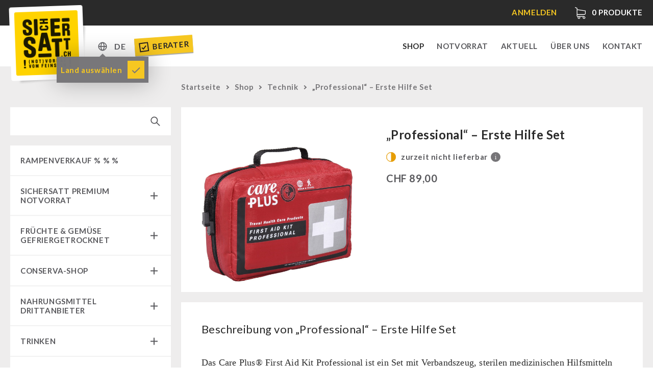

--- FILE ---
content_type: text/html; charset=UTF-8
request_url: https://sichersatt.ch/technik/professional-erste-hilfe-set/
body_size: 14543
content:
<!doctype html>
<!--[if IE 9]><html lang="de-CH" class="no-js ie9 lte-ie9"><![endif]-->
<!--[if gt IE 9]><!--><html lang="de-CH" class="no-js"><!--<![endif]--><head><meta charset="utf-8"><link data-optimized="2" rel="stylesheet" href="https://sichersatt.ch/content/litespeed/css/4aa30a243601a568005145b6d1f63125.css?ver=230ac" /><meta http-equiv="X-UA-Compatible" content="IE=edge"><title>&#8222;Professional&#8220;  &#8211; Erste Hilfe Set | SicherSatt</title><meta name="viewport" content="width=device-width, initial-scale=1"><meta property="og:title" content="&amp;#8222;Professional&amp;#8220;  &amp;#8211; Erste Hilfe Set | SicherSatt" /><meta property="og:image" content="https://sichersatt.ch/content/uploads/2016/02/38341-FAK-Professional-1024x681.jpg" /><meta property="og:url" content="https://sichersatt.ch/technik/professional-erste-hilfe-set/"><link rel="shortcut icon" href="https://sichersatt.ch/content/themes/sichersatt/assets/media/fav/sichersatt-favicon.ico"><link rel="icon" type="image/png" sizes="192x192" href="https://sichersatt.ch/content/themes/sichersatt/assets/media/fav/sichersatt-icon-192x192.png"><link rel="apple-touch-icon" sizes="180x180" href="https://sichersatt.ch/content/themes/sichersatt/assets/media/fav/sichersatt-icon-180x180.png"><link rel="alternate" href="https://sichersatt.ch/technik/professional-erste-hilfe-set/" hreflang="de-CH"><link rel="alternate" href="https://sichersatt.de/technik/professional-erste-hilfe-set/" hreflang="de-DE"> <script src="https://sichersatt.ch/content/themes/sichersatt/assets/js/head.min.js?20201109"></script> <link rel="alternate" href="https://sichersatt.ch/technik/professional-erste-hilfe-set/" hreflang="de" /><link rel="alternate" href="https://sichersatt.ch/en/hygiene-first-aid/first-aid/professional-first-aid-kit/" hreflang="en" /> <script data-cfasync="false" data-pagespeed-no-defer>var gtm4wp_datalayer_name = "dataLayer";
	var dataLayer = dataLayer || [];
	const gtm4wp_use_sku_instead = false;
	const gtm4wp_currency = 'CHF';
	const gtm4wp_product_per_impression = 10;
	const gtm4wp_clear_ecommerce = true;
	const gtm4wp_datalayer_max_timeout = 2000;</script> <meta name="robots" content="max-snippet:-1,max-image-preview:large,max-video-preview:-1" /><meta name="description" content="Das Care Plus&reg; First Aid Kit Professional ist ein Set mit Verbandszeug, sterilen medizinischen Hilfsmitteln und einem umfangreichen erste Hilfe Set." /><meta property="og:image" content="https://sichersatt.ch/content/uploads/2016/02/38341-FAK-Professional-2000x1331.jpg" /><meta property="og:image:width" content="2000" /><meta property="og:image:height" content="1331" /><meta property="og:locale" content="de_DE" /><meta property="og:type" content="product" /><meta property="og:title" content="&#8222;Professional&#8220; &#x2d; Erste Hilfe Set" /><meta property="og:description" content="Das Care Plus&reg; First Aid Kit Professional ist ein Set mit Verbandszeug, sterilen medizinischen Hilfsmitteln und einem umfangreichen erste Hilfe Set. Die Tasche enth&auml;lt eine zweite handliche&#8230;" /><meta property="og:url" content="https://sichersatt.ch/technik/professional-erste-hilfe-set/" /><meta property="og:site_name" content="SicherSatt AG" /><meta name="twitter:card" content="summary_large_image" /><meta name="twitter:title" content="&#8222;Professional&#8220; &#x2d; Erste Hilfe Set" /><meta name="twitter:description" content="Das Care Plus&reg; First Aid Kit Professional ist ein Set mit Verbandszeug, sterilen medizinischen Hilfsmitteln und einem umfangreichen erste Hilfe Set. Die Tasche enth&auml;lt eine zweite handliche&#8230;" /><meta name="twitter:image" content="https://sichersatt.ch/content/uploads/2016/02/38341-FAK-Professional-2000x1331.jpg" /><meta name="twitter:image:width" content="2000" /><meta name="twitter:image:height" content="1331" /><link rel="canonical" href="https://sichersatt.ch/technik/professional-erste-hilfe-set/" /><link rel='dns-prefetch' href='//static.klaviyo.com' /><link rel="alternate" type="application/rss+xml" title="SicherSatt AG &raquo; &#8222;Professional&#8220;  &#8211; Erste Hilfe Set-Kommentar-Feed" href="https://sichersatt.ch/technik/professional-erste-hilfe-set/feed/" /><link rel="https://api.w.org/" href="https://sichersatt.ch/wp-json/" /><link rel="alternate" type="application/json" href="https://sichersatt.ch/wp-json/wp/v2/product/9829" /><link rel="EditURI" type="application/rsd+xml" title="RSD" href="https://sichersatt.ch/wp/xmlrpc.php?rsd" /><link rel="alternate" type="application/json+oembed" href="https://sichersatt.ch/wp-json/oembed/1.0/embed?url=https%3A%2F%2Fsichersatt.ch%2Ftechnik%2Fprofessional-erste-hilfe-set%2F" /><link rel="alternate" type="text/xml+oembed" href="https://sichersatt.ch/wp-json/oembed/1.0/embed?url=https%3A%2F%2Fsichersatt.ch%2Ftechnik%2Fprofessional-erste-hilfe-set%2F&#038;format=xml" /> <script type="text/javascript">var AFFWP = AFFWP || {};
		AFFWP.referral_var = 'ref';
		AFFWP.expiration = 30;
		AFFWP.debug = 0;


		AFFWP.referral_credit_last = 0;</script> 
 <script data-cfasync="false" data-pagespeed-no-defer>var dataLayer_content = {"pagePostType":"product","pagePostType2":"single-product","pagePostAuthor":"sichersatt","cartContent":{"totals":{"applied_coupons":[],"discount_total":0,"subtotal":0,"total":0},"items":[]},"productRatingCounts":[],"productAverageRating":0,"productReviewCount":0,"productType":"simple","productIsVariable":0};
	dataLayer.push( dataLayer_content );</script> <script data-cfasync="false" data-pagespeed-no-defer>(function(w,d,s,l,i){w[l]=w[l]||[];w[l].push({'gtm.start':
new Date().getTime(),event:'gtm.js'});var f=d.getElementsByTagName(s)[0],
j=d.createElement(s),dl=l!='dataLayer'?'&l='+l:'';j.async=true;j.src=
'//www.googletagmanager.com/gtm.js?id='+i+dl;f.parentNode.insertBefore(j,f);
})(window,document,'script','dataLayer','GTM-5G3W7HD');</script> 	<noscript><style>.woocommerce-product-gallery{ opacity: 1 !important; }</style></noscript></head><body class="woocommerce-page  page-professional-erste-hilfe-set"> <script>document.body.className += ' ' + 'init';</script> <div class="site-wrapper"><header class="mod_header" data-init="header"><div class="mod_infobar loading" data-init="infobar"><div class="mod_infobar__loader"></div><div class="layout-wrapper"><div class="mod_infobar__content"><div class="mod_infobar__inner"></div></div></div></div><div class="mod_mainnav" data-init="mainnav"><div class="layout-wrapper"><div class="mod_mainnav__inner"><div class="mod_mainnav--logo">
<a href="https://sichersatt.ch"><div class="mod_logo" data-init="logo">
<img src="https://sichersatt.ch/content/themes/sichersatt/assets/media/logo.png" alt="SicherSatt" class="mod_logo__image"></div>
</a></div><ul class="mod_mainnav__list"><li class="mod_mainnav__list-item mod_mainnav__list-item--primary">
<a href="https://sichersatt.ch/shop/" class="mod_mainnav__list-link  menu-item menu-item-type-post_type menu-item-object-page current_page_parent current-menu-item menu-item-15109 current-menu-item" data-mainnav="toplevelLink">Shop</a></li><li class="mod_mainnav__list-item mod_mainnav__list-item--primary">
<a href="https://sichersatt.ch/notvorrat/" class="mod_mainnav__list-link  menu-item menu-item-type-post_type menu-item-object-page menu-item-1137" data-mainnav="toplevelLink">Notvorrat</a></li><li class="mod_mainnav__list-item mod_mainnav__list-item--primary">
<a href="https://sichersatt.ch/aktuell/" class="mod_mainnav__list-link  menu-item menu-item-type-post_type menu-item-object-page menu-item-15040" data-mainnav="toplevelLink">Aktuell</a></li><li class="mod_mainnav__list-item mod_mainnav__list-item--primary">
<a href="https://sichersatt.ch/uber-uns/" class="mod_mainnav__list-link  menu-item menu-item-type-post_type menu-item-object-page menu-item-17" data-mainnav="toplevelLink">Über uns</a></li><li class="mod_mainnav__list-item mod_mainnav__list-item--primary">
<a href="https://sichersatt.ch/kontakt/" class="mod_mainnav__list-link  menu-item menu-item-type-post_type menu-item-object-page menu-item-16" data-mainnav="toplevelLink">Kontakt</a></li></ul><div class="mod_mainnav__change-c"><div class="multicountry-switcher"><div class="multicountry-switcher_country"><div class="multicountry-switcher_baseinfo">
<span class="multicountry-switcher_baseinfo--icon"></span></div><div class="multicountry-switcher_selector"><div class="multicountry-switcher_selector_inner"><p class="title">Shop</p><select><option value="https://sichersatt.ch/technik/professional-erste-hilfe-set/" selected>Schweiz</option><option value="https://sichersatt.de/technik/professional-erste-hilfe-set/">Europa</option>
</select><p class="title">Sprache</p><select name="lang_choice_1" id="lang_choice_1"><option value="https://sichersatt.ch/technik/professional-erste-hilfe-set/" selected="selected">Deutsch</option><option value="https://sichersatt.ch/en/hygiene-first-aid/first-aid/professional-first-aid-kit/">English</option>
</select></div></div></div><div class="multicountry-switcher_lang"><div class="multicountry-switcher_baseinfo">
<span class="multicountry-switcher_baseinfo--lang">DE</span></div><div class="multicountry-switcher_selector"><div class="multicountry-switcher_selector_inner"><div class="multicountry-switcher_selector_langs"><ul><li class=" lang-item lang-item-227 lang-item-de current-lang lang-item-first"><a href="https://sichersatt.ch/technik/professional-erste-hilfe-set/">de</a></li><li class=" lang-item lang-item-233 lang-item-en"><a href="https://sichersatt.ch/en/hygiene-first-aid/first-aid/professional-first-aid-kit/">en</a></li></ul></div></div></div></div></div><div class="tooltip-box hidden">
<span>Land auswählen</span>
<a class="ok" href="#"></a></div><a class="berater-teaser" href="https://sichersatt.ch/berater/">
<svg width="20px" height="20px" viewBox="0 0 20 20" version="1.1">
<g id="SicherSatt" stroke="none" stroke-width="1" fill="none" fill-rule="evenodd">
<g id="Desktop-HD-Copy-4" transform="translate(-314.000000, -83.000000)" fill="#2A2121" fill-rule="nonzero">
<g id="Group-4" transform="translate(361.500000, 90.000000) rotate(-4.000000) translate(-361.500000, -90.000000) translate(306.000000, 74.000000)">
<g id="noun_Checkbox_690206" transform="translate(9.000000, 7.000000)">
<g id="Group">
<path d="M0,0 L0,18 L18,18 L18,0 L0,0 Z M16,16 L2,16 L2,2 L16,2 L16,16 Z" id="Shape"></path>
<polygon id="Path" points="7.54 13.78 8.95 12.36 13.9 7.41 12.48 6 7.54 10.95 5.41 8.83 4 10.24 6.12 12.36"></polygon>
</g>
</g>
</g>
</g>
</g>
</svg>
Berater
</a></div><div class="mod_mainnav__burger_wrapper"><div class="mod_mainnav__burger"></div></div></div></div></div></header><main class="main-wrapper" id="main"><div class="shop-wrapper"><div class="layout-wrapper"><div class="shop-sidebar-left"><div class="search-wrapper"><div class="mobile-categories-wrapper"><div class="mobile-categories">
Kategorien<div class="cat-collapse"></div></div></div><div class="shop-search"><form role="search" method="get" id="searchform" action="https://sichersatt.ch/"><div>
<input type="text" value="" name="s" id="s" />
<input type="submit" id="searchsubmit" alt="Suche" value="" />
<input type="hidden" name="post_type" value="product" /></div></form></div></div><div class="shop-categories-wrapper"><div class="mod_shopcategories" data-init="shopcategories"><ul class="mod_shopcategories__categories"><li class="mod_shopcategories__category   ">
<a class="mod_shopcategories__category_link  mod_shopcategories__category_link--nosub" href="https://sichersatt.ch/shop/rampenverkauf/">RAMPENVERKAUF % % %                </a></li><li class="mod_shopcategories__category   ">
<a class="mod_shopcategories__category_link  " href="https://sichersatt.ch/shop/sichersatt-notvorrat/">SicherSatt Premium Notvorrat<span class="mod_shopcategories__category_collapse"></span>                </a><ul class="mod_shopcategories__sub_categories"><li class="mod_shopcategories__sub_category"><a class="mod_shopcategories__sub_category_link " href="https://sichersatt.ch/shop/sichersatt-notvorrat/notvorrat-pakete/">Notvorrat-Pakete</a><li class="mod_shopcategories__sub_category"><a class="mod_shopcategories__sub_category_link " href="https://sichersatt.ch/shop/sichersatt-notvorrat/komplettloesungen/">Komplettlösungen</a><li class="mod_shopcategories__sub_category"><a class="mod_shopcategories__sub_category_link " href="https://sichersatt.ch/shop/sichersatt-notvorrat/nr-72/">NR-72</a><li class="mod_shopcategories__sub_category"><a class="mod_shopcategories__sub_category_link " href="https://sichersatt.ch/shop/sichersatt-notvorrat/ergaenzungs-pakete/">Ergänzungs-Pakete</a><li class="mod_shopcategories__sub_category"><a class="mod_shopcategories__sub_category_link " href="https://sichersatt.ch/shop/sichersatt-notvorrat/muesli-zutaten/">Müsli Zutaten</a><li class="mod_shopcategories__sub_category"><a class="mod_shopcategories__sub_category_link " href="https://sichersatt.ch/shop/sichersatt-notvorrat/vegan/">Vegan</a><li class="mod_shopcategories__sub_category"><a class="mod_shopcategories__sub_category_link " href="https://sichersatt.ch/shop/sichersatt-notvorrat/trinkwasser/">Trinkwasser</a><li class="mod_shopcategories__sub_category"><a class="mod_shopcategories__sub_category_link " href="https://sichersatt.ch/shop/sichersatt-notvorrat/fruechte/">Früchte</a><li class="mod_shopcategories__sub_category"><a class="mod_shopcategories__sub_category_link " href="https://sichersatt.ch/shop/sichersatt-notvorrat/gemuse/">Gemüse</a><li class="mod_shopcategories__sub_category"><a class="mod_shopcategories__sub_category_link " href="https://sichersatt.ch/shop/sichersatt-notvorrat/kraeuter-gewuerze/">Kräuter / Gewürze</a><li class="mod_shopcategories__sub_category"><a class="mod_shopcategories__sub_category_link " href="https://sichersatt.ch/shop/sichersatt-notvorrat/grundnahrungsmittel/">Grundnahrungsmittel</a><li class="mod_shopcategories__sub_category"><a class="mod_shopcategories__sub_category_link " href="https://sichersatt.ch/shop/sichersatt-notvorrat/milch-ei-butter/">Milch / Ei / Butter</a><li class="mod_shopcategories__sub_category"><a class="mod_shopcategories__sub_category_link " href="https://sichersatt.ch/shop/sichersatt-notvorrat/getreide-mehl-hefe/">Getreide / Mehl / Hefe</a><li class="mod_shopcategories__sub_category"><a class="mod_shopcategories__sub_category_link " href="https://sichersatt.ch/shop/sichersatt-notvorrat/zucker-bruehe-sauce/">Zucker / Brühe / Sauce</a><li class="mod_shopcategories__sub_category"><a class="mod_shopcategories__sub_category_link " href="https://sichersatt.ch/shop/sichersatt-notvorrat/nuesse/">Nüsse</a><li class="mod_shopcategories__sub_category"><a class="mod_shopcategories__sub_category_link " href="https://sichersatt.ch/shop/sichersatt-notvorrat/superfoods/">Superfoods</a><li class="mod_shopcategories__sub_category"><a class="mod_shopcategories__sub_category_link " href="https://sichersatt.ch/shop/sichersatt-notvorrat/schokolade/">Schokolade</a><li class="mod_shopcategories__sub_category"><a class="mod_shopcategories__sub_category_link " href="https://sichersatt.ch/shop/sichersatt-notvorrat/fertiggerichte-innova/">Fertiggerichte</a><li class="mod_shopcategories__sub_category"><a class="mod_shopcategories__sub_category_link " href="https://sichersatt.ch/shop/sichersatt-notvorrat/getraenke/">Getränke</a><li class="mod_shopcategories__sub_category"><a class="mod_shopcategories__sub_category_link " href="https://sichersatt.ch/shop/sichersatt-notvorrat/non-food-pakete/">Non-Food-Pakete</a><li class="mod_shopcategories__sub_category"><a class="mod_shopcategories__sub_category_link " href="https://sichersatt.ch/shop/sichersatt-notvorrat/zivilschutz-behoerden/">Zivilschutz / Behörden</a><li class="mod_shopcategories__sub_category"><a class="mod_shopcategories__sub_category_link " href="https://sichersatt.ch/shop/sichersatt-notvorrat/glutenfrei/">Glutenfrei</a><li class="mod_shopcategories__sub_category"><a class="mod_shopcategories__sub_category_link " href="https://sichersatt.ch/shop/sichersatt-notvorrat/laktosefrei/">Laktosefrei</a></ul></li><li class="mod_shopcategories__category   ">
<a class="mod_shopcategories__category_link  " href="https://sichersatt.ch/shop/fruechte-gemuese-gefriergetrocknet/">Früchte &amp; Gemüse gefriergetrocknet<span class="mod_shopcategories__category_collapse"></span>                </a><ul class="mod_shopcategories__sub_categories"><li class="mod_shopcategories__sub_category"><a class="mod_shopcategories__sub_category_link " href="https://sichersatt.ch/shop/fruechte-gemuese-gefriergetrocknet/fruechtesnacks/">Früchtesnacks</a><li class="mod_shopcategories__sub_category"><a class="mod_shopcategories__sub_category_link " href="https://sichersatt.ch/shop/fruechte-gemuese-gefriergetrocknet/fruechtesnacks-karton/">Früchtesnacks Karton</a><li class="mod_shopcategories__sub_category"><a class="mod_shopcategories__sub_category_link " href="https://sichersatt.ch/shop/fruechte-gemuese-gefriergetrocknet/leckker-bio-fruechte/">leckker Bio Früchte</a><li class="mod_shopcategories__sub_category"><a class="mod_shopcategories__sub_category_link " href="https://sichersatt.ch/shop/fruechte-gemuese-gefriergetrocknet/sichersatt-fruechte/">SicherSatt Früchte</a><li class="mod_shopcategories__sub_category"><a class="mod_shopcategories__sub_category_link " href="https://sichersatt.ch/shop/fruechte-gemuese-gefriergetrocknet/sichersatt-gemuese/">SicherSatt Gemüse</a></ul></li><li class="mod_shopcategories__category   ">
<a class="mod_shopcategories__category_link  " href="https://sichersatt.ch/shop/conserva-shop/">Conserva-Shop<span class="mod_shopcategories__category_collapse"></span>                </a><ul class="mod_shopcategories__sub_categories"><li class="mod_shopcategories__sub_category"><a class="mod_shopcategories__sub_category_link " href="https://sichersatt.ch/shop/conserva-shop/convar-7-tasting-boxes/">CONVAR-7 Tasting Boxes</a><li class="mod_shopcategories__sub_category"><a class="mod_shopcategories__sub_category_link " href="https://sichersatt.ch/shop/conserva-shop/convar-7-solid-meals/">CONVAR-7 Solid Meals</a><li class="mod_shopcategories__sub_category"><a class="mod_shopcategories__sub_category_link " href="https://sichersatt.ch/shop/conserva-shop/tiernahrung/">Tiernahrung</a><li class="mod_shopcategories__sub_category"><a class="mod_shopcategories__sub_category_link " href="https://sichersatt.ch/shop/conserva-shop/convar-7-nextgen/">CONVAR-7 NextGen</a><li class="mod_shopcategories__sub_category"><a class="mod_shopcategories__sub_category_link " href="https://sichersatt.ch/shop/conserva-shop/ef-emergency-food/">EF Emergency Food</a><li class="mod_shopcategories__sub_category"><a class="mod_shopcategories__sub_category_link " href="https://sichersatt.ch/shop/conserva-shop/dosenbistro/">Dosenbistro</a><li class="mod_shopcategories__sub_category"><a class="mod_shopcategories__sub_category_link " href="https://sichersatt.ch/shop/conserva-shop/pakete/">Pakete</a><li class="mod_shopcategories__sub_category"><a class="mod_shopcategories__sub_category_link " href="https://sichersatt.ch/shop/conserva-shop/dosenbrot/">Dosenbrot</a><li class="mod_shopcategories__sub_category"><a class="mod_shopcategories__sub_category_link " href="https://sichersatt.ch/shop/conserva-shop/getreide/">Getreide</a><li class="mod_shopcategories__sub_category"><a class="mod_shopcategories__sub_category_link " href="https://sichersatt.ch/shop/conserva-shop/butter-milch-vollei/">Butter-Milch-Vollei</a><li class="mod_shopcategories__sub_category"><a class="mod_shopcategories__sub_category_link " href="https://sichersatt.ch/shop/conserva-shop/saftpresse/">Saftpresse</a><li class="mod_shopcategories__sub_category"><a class="mod_shopcategories__sub_category_link " href="https://sichersatt.ch/shop/conserva-shop/verschiedenes/">Verschiedenes</a></ul></li><li class="mod_shopcategories__category   ">
<a class="mod_shopcategories__category_link  " href="https://sichersatt.ch/shop/nahrungsmittel/">Nahrungsmittel Drittanbieter<span class="mod_shopcategories__category_collapse"></span>                </a><ul class="mod_shopcategories__sub_categories"><li class="mod_shopcategories__sub_category"><a class="mod_shopcategories__sub_category_link " href="https://sichersatt.ch/shop/nahrungsmittel/notrationen/">Notrationen</a><li class="mod_shopcategories__sub_category"><a class="mod_shopcategories__sub_category_link " href="https://sichersatt.ch/shop/nahrungsmittel/chili-con-carne-schweizer-armee/">Chili con Carne - Schweizer Armee</a><li class="mod_shopcategories__sub_category"><a class="mod_shopcategories__sub_category_link " href="https://sichersatt.ch/shop/nahrungsmittel/fleisch-brot/">Fleisch / Käse / Brot</a><li class="mod_shopcategories__sub_category"><a class="mod_shopcategories__sub_category_link " href="https://sichersatt.ch/shop/nahrungsmittel/innova-pakete/">Innova Pakete</a><li class="mod_shopcategories__sub_category"><a class="mod_shopcategories__sub_category_link " href="https://sichersatt.ch/shop/nahrungsmittel/real-field-meal/">REAL-Field-Meal - Frühstück</a><li class="mod_shopcategories__sub_category"><a class="mod_shopcategories__sub_category_link " href="https://sichersatt.ch/shop/nahrungsmittel/real-suppen/">REAL - Suppen</a><li class="mod_shopcategories__sub_category"><a class="mod_shopcategories__sub_category_link " href="https://sichersatt.ch/shop/nahrungsmittel/real-field-meal-hauptgerichte/">REAL Field Meal - Hauptgerichte</a><li class="mod_shopcategories__sub_category"><a class="mod_shopcategories__sub_category_link " href="https://sichersatt.ch/shop/nahrungsmittel/snacks-kekse-nachspeisen/">Snacks / Kekse / Nachspeisen</a><li class="mod_shopcategories__sub_category"><a class="mod_shopcategories__sub_category_link " href="https://sichersatt.ch/shop/nahrungsmittel/hergetos-olivenoel/">HERGETOS Olivenöl</a></ul></li><li class="mod_shopcategories__category   ">
<a class="mod_shopcategories__category_link  " href="https://sichersatt.ch/shop/trinken/">Trinken<span class="mod_shopcategories__category_collapse"></span>                </a><ul class="mod_shopcategories__sub_categories"><li class="mod_shopcategories__sub_category"><a class="mod_shopcategories__sub_category_link " href="https://sichersatt.ch/shop/trinken/sichersatt-trinkwasser/">SicherSatt-Trinkwasser</a><li class="mod_shopcategories__sub_category"><a class="mod_shopcategories__sub_category_link " href="https://sichersatt.ch/shop/trinken/wasser-kaffee-fluessignahrung/">Wasser-Kaffee-Energiedrinks</a><li class="mod_shopcategories__sub_category"><a class="mod_shopcategories__sub_category_link " href="https://sichersatt.ch/shop/trinken/wasserbeutel/">Wasserbeutel</a></ul></li><li class="mod_shopcategories__category   ">
<a class="mod_shopcategories__category_link  " href="https://sichersatt.ch/shop/wasserfilter/">Wasserfilter<span class="mod_shopcategories__category_collapse"></span>                </a><ul class="mod_shopcategories__sub_categories"><li class="mod_shopcategories__sub_category"><a class="mod_shopcategories__sub_category_link " href="https://sichersatt.ch/shop/wasserfilter/msr-wasserentkeimer/">MSR-Wasserentkeimer</a><li class="mod_shopcategories__sub_category"><a class="mod_shopcategories__sub_category_link " href="https://sichersatt.ch/shop/wasserfilter/katadyn-wasserfilter/">Katadyn-Wasserfilter</a><li class="mod_shopcategories__sub_category"><a class="mod_shopcategories__sub_category_link " href="https://sichersatt.ch/shop/wasserfilter/micropur/">Micropur-Wasserdesinfektion</a><li class="mod_shopcategories__sub_category"><a class="mod_shopcategories__sub_category_link " href="https://sichersatt.ch/shop/wasserfilter/ersatzteile-wasserfilter/">Ersatzteile Wasserfilter</a></ul></li><li class="mod_shopcategories__category   ">
<a class="mod_shopcategories__category_link  " href="https://sichersatt.ch/shop/hygiene-erste-hilfe/">Hygiene / Erste Hilfe<span class="mod_shopcategories__category_collapse"></span>                </a><ul class="mod_shopcategories__sub_categories"><li class="mod_shopcategories__sub_category"><a class="mod_shopcategories__sub_category_link " href="https://sichersatt.ch/shop/hygiene-erste-hilfe/atemschutz/">Atemschutz</a><li class="mod_shopcategories__sub_category"><a class="mod_shopcategories__sub_category_link " href="https://sichersatt.ch/shop/hygiene-erste-hilfe/hygiene/">Hygiene</a><li class="mod_shopcategories__sub_category"><a class="mod_shopcategories__sub_category_link " href="https://sichersatt.ch/shop/hygiene-erste-hilfe/erste-hilfe/">Erste Hilfe</a><li class="mod_shopcategories__sub_category"><a class="mod_shopcategories__sub_category_link " href="https://sichersatt.ch/shop/hygiene-erste-hilfe/grosspackungen/">Grosspackungen Wasch- und Reinigungsmittel</a></ul></li><li class="mod_shopcategories__category active open  ">
<a class="mod_shopcategories__category_link active open " href="https://sichersatt.ch/shop/technik/">Technik<span class="mod_shopcategories__category_collapse"></span>                </a><ul class="mod_shopcategories__sub_categories"><li class="mod_shopcategories__sub_category"><a class="mod_shopcategories__sub_category_link " href="https://sichersatt.ch/shop/technik/getreidemuehlen-kornquetsche/">Getreidemühlen / Kornquetsche</a><li class="mod_shopcategories__sub_category"><a class="mod_shopcategories__sub_category_link " href="https://sichersatt.ch/shop/technik/notkocher/">(Not)kocher Gas&amp;Multifuel</a><li class="mod_shopcategories__sub_category"><a class="mod_shopcategories__sub_category_link " href="https://sichersatt.ch/shop/technik/notkocher-71/">Notkocher 71</a><li class="mod_shopcategories__sub_category"><a class="mod_shopcategories__sub_category_link " href="https://sichersatt.ch/shop/technik/licht/">Licht</a><li class="mod_shopcategories__sub_category"><a class="mod_shopcategories__sub_category_link " href="https://sichersatt.ch/shop/technik/solargeraete/">Solargeräte</a><li class="mod_shopcategories__sub_category"><a class="mod_shopcategories__sub_category_link " href="https://sichersatt.ch/shop/technik/kurbelgerate/">Kurbelgeräte / Radio / Funk</a><li class="mod_shopcategories__sub_category"><a class="mod_shopcategories__sub_category_link " href="https://sichersatt.ch/shop/technik/geigerzahler-schutzanzuge-masken/">Atemschutz / ABC Schutzanzug</a><li class="mod_shopcategories__sub_category"><a class="mod_shopcategories__sub_category_link " href="https://sichersatt.ch/shop/technik/gamma-scout-geigerzaehler/">Gamma-Scout Geigerzähler</a><li class="mod_shopcategories__sub_category"><a class="mod_shopcategories__sub_category_link " href="https://sichersatt.ch/shop/technik/armee-material/">Armee-Material / Sicherheit</a></ul></li><li class="mod_shopcategories__category   ">
<a class="mod_shopcategories__category_link  " href="https://sichersatt.ch/shop/petromax-shop/">Petromax-Shop<span class="mod_shopcategories__category_collapse"></span>                </a><ul class="mod_shopcategories__sub_categories"><li class="mod_shopcategories__sub_category"><a class="mod_shopcategories__sub_category_link " href="https://sichersatt.ch/shop/petromax-shop/feuerhand/">Feuerhand</a><li class="mod_shopcategories__sub_category"><a class="mod_shopcategories__sub_category_link " href="https://sichersatt.ch/shop/petromax-shop/petrollampen/">HK500 &amp; Zubehör</a><li class="mod_shopcategories__sub_category"><a class="mod_shopcategories__sub_category_link " href="https://sichersatt.ch/shop/petromax-shop/reinigung-pflege-von-gusseisen/">Reinigung &amp; Pflege von Gusseisen</a><li class="mod_shopcategories__sub_category"><a class="mod_shopcategories__sub_category_link " href="https://sichersatt.ch/shop/petromax-shop/buecher/">Bücher</a></ul></li><li class="mod_shopcategories__category   ">
<a class="mod_shopcategories__category_link  " href="https://sichersatt.ch/shop/sonstiges/">Sonstiges<span class="mod_shopcategories__category_collapse"></span>                </a><ul class="mod_shopcategories__sub_categories"><li class="mod_shopcategories__sub_category"><a class="mod_shopcategories__sub_category_link " href="https://sichersatt.ch/shop/sonstiges/bucher/">Bücher / Geschenkgutscheine</a><li class="mod_shopcategories__sub_category"><a class="mod_shopcategories__sub_category_link " href="https://sichersatt.ch/shop/sonstiges/kingnature/">kingnature-Vitalstoffe</a></ul></li><li class="mod_shopcategories__category   ">
<a class="mod_shopcategories__category_link  " href="https://sichersatt.ch/shop/behoerden/">Behörden / Gruppenversorgung<span class="mod_shopcategories__category_collapse"></span>                </a><ul class="mod_shopcategories__sub_categories"><li class="mod_shopcategories__sub_category"><a class="mod_shopcategories__sub_category_link " href="https://sichersatt.ch/shop/behoerden/notrationen-behoerden/">Notrationen</a><li class="mod_shopcategories__sub_category"><a class="mod_shopcategories__sub_category_link " href="https://sichersatt.ch/shop/behoerden/trinkwasser-behoerden/">Trinkwasser</a><li class="mod_shopcategories__sub_category"><a class="mod_shopcategories__sub_category_link " href="https://sichersatt.ch/shop/behoerden/fruehstueck-behoerden/">Frühstück</a><li class="mod_shopcategories__sub_category"><a class="mod_shopcategories__sub_category_link " href="https://sichersatt.ch/shop/behoerden/suppen/">Suppen</a><li class="mod_shopcategories__sub_category"><a class="mod_shopcategories__sub_category_link " href="https://sichersatt.ch/shop/behoerden/hauptmahlzeiten/">Hauptmahlzeiten</a><li class="mod_shopcategories__sub_category"><a class="mod_shopcategories__sub_category_link " href="https://sichersatt.ch/shop/behoerden/dessert-behoerden/">Dessert</a><li class="mod_shopcategories__sub_category"><a class="mod_shopcategories__sub_category_link " href="https://sichersatt.ch/shop/behoerden/ergaenzungs-pakete-behoerden/">Ergänzungs-Pakete</a><li class="mod_shopcategories__sub_category"><a class="mod_shopcategories__sub_category_link " href="https://sichersatt.ch/shop/behoerden/schutzraum-ausruestung/">Schutzraum-Ausrüstung</a></ul></li></ul></div></div></div><div class="shop-main"><div class="shop-head"><nav class="woocommerce-breadcrumb"><a href="https://sichersatt.ch/">Startseite</a><span class="arrow"></span><a href="https://sichersatt.ch/shop/">Shop</a><span class="arrow"></span><a href="https://sichersatt.ch/shop/technik/">Technik</a><span class="arrow"></span>&#8222;Professional&#8220;  &#8211; Erste Hilfe Set</nav></div><div class="woocommerce-notices-wrapper"></div><article itemscope itemtype="http://schema.org/Product" class="mod_shopsingleproduct post-9829 product type-product status-publish has-post-thumbnail product_cat-erste-hilfe product_cat-technik first instock taxable shipping-taxable purchasable product-type-simple" data-init="shopsingleproduct"><div class="mod_shopsingleproduct__wrapper"><div class="mod_shopsingleproduct__summary_wrapper"><div class="mod_shopsingleproduct__gallery"><div class="woocommerce-product-gallery woocommerce-product-gallery--with-images woocommerce-product-gallery--columns-4 images" data-columns="4" style="opacity: 0; transition: opacity .25s ease-in-out;"><figure class="woocommerce-product-gallery__wrapper"><div data-thumb="https://sichersatt.ch/content/uploads/2016/02/38341-FAK-Professional-100x100.jpg" data-thumb-alt="" class="woocommerce-product-gallery__image"><a href="https://sichersatt.ch/content/uploads/2016/02/38341-FAK-Professional-2000x1331.jpg"><img width="360" height="240" src="https://sichersatt.ch/content/uploads/2016/02/38341-FAK-Professional-360x240.jpg" class="wp-post-image" alt="" title="38341 FAK Professional" data-caption="" data-src="https://sichersatt.ch/content/uploads/2016/02/38341-FAK-Professional-2000x1331.jpg" data-large_image="https://sichersatt.ch/content/uploads/2016/02/38341-FAK-Professional-2000x1331.jpg" data-large_image_width="2000" data-large_image_height="1331" decoding="async" srcset="https://sichersatt.ch/content/uploads/2016/02/38341-FAK-Professional-360x240.jpg 360w, https://sichersatt.ch/content/uploads/2016/02/38341-FAK-Professional-2000x1331.jpg 2000w, https://sichersatt.ch/content/uploads/2016/02/38341-FAK-Professional-768x511.jpg 768w, https://sichersatt.ch/content/uploads/2016/02/38341-FAK-Professional-1024x681.jpg 1024w, https://sichersatt.ch/content/uploads/2016/02/38341-FAK-Professional-902x600.jpg 902w" sizes="(max-width: 1000px) 800px, 100vw" /></a></div></figure></div></div><div class="mod_shopsingleproduct__summary"><h1 class="product_title entry-title">&#8222;Professional&#8220;  &#8211; Erste Hilfe Set</h1><div class="stock-wrapper"><div class="stock not"></div><label>zurzeit nicht lieferbar</label><div class="stock-info" data-micromodal-trigger="modal-stock"><div class="stock-info_icon">i</div></div></div><p class="price"><span class="woocommerce-Price-amount amount"><bdi><span class="woocommerce-Price-currencySymbol">&#67;&#72;&#70;</span>&nbsp;89,00</bdi></span></p></div></div><div class="mod_shopsingleproduct__contents"><section class="mod_shopsingleproduct__section"><div class="mod_shopsingleproduct__section_title"><h2>Beschreibung von &#8222;Professional&#8220;  &#8211; Erste Hilfe Set</h2></div><div class="mod_shopsingleproduct__section_content"><p>Das Care Plus® First Aid Kit Professional ist ein Set mit Verbandszeug, sterilen medizinischen Hilfsmitteln und einem umfangreichen erste Hilfe Set. Die Tasche enthält eine zweite handliche Reißverschlusstasche zum Herausnehmen beispielsweise bei Tagestouren. Das Set umfasst außerdem eine ärztliche Erklärung der sterilen Hilfsmittel, eine Infusionsnadel, Heftfaden und Nadel, eine Beatmungskappe sowie ein bruchsicheres Thermometer. Dieses Kombiset wurde für Reisende in Regionen mit mäßigen bis schlechten hygienischen Verhältnissen entwickelt. Es eignet sich ausgezeichnet für Reiseleiter und Gruppen.</p><ul><li>Abmessungen: 22 x 8,5 x 14,5 cm (ohne Top Card)</li><li>Gewicht: 562 Gramm</li></ul><figure class="alignnone size-medium wp-image-9824"><img data-lazyloaded="1" src="[data-uri]" decoding="async" data-src="https://sichersatt.ch/wp-content/uploads/2016/02/Inhalt-First-Aid-Kit-Professional-composition-360x270.jpg" alt="Inhalt - First-Aid-Kit-Professional-composition" width="360" height="270" data-srcset="https://sichersatt.ch/content/uploads/2016/02/Inhalt-First-Aid-Kit-Professional-composition-360x270.jpg 360w, https://sichersatt.ch/content/uploads/2016/02/Inhalt-First-Aid-Kit-Professional-composition-768x576.jpg 768w, https://sichersatt.ch/content/uploads/2016/02/Inhalt-First-Aid-Kit-Professional-composition.jpg 1000w, https://sichersatt.ch/content/uploads/2016/02/Inhalt-First-Aid-Kit-Professional-composition-800x600.jpg 800w" data-sizes="(max-width: 1000px) 800px, 100vw" /><noscript><img decoding="async" src="https://sichersatt.ch/wp-content/uploads/2016/02/Inhalt-First-Aid-Kit-Professional-composition-360x270.jpg" alt="Inhalt - First-Aid-Kit-Professional-composition" width="360" height="270" srcset="https://sichersatt.ch/content/uploads/2016/02/Inhalt-First-Aid-Kit-Professional-composition-360x270.jpg 360w, https://sichersatt.ch/content/uploads/2016/02/Inhalt-First-Aid-Kit-Professional-composition-768x576.jpg 768w, https://sichersatt.ch/content/uploads/2016/02/Inhalt-First-Aid-Kit-Professional-composition.jpg 1000w, https://sichersatt.ch/content/uploads/2016/02/Inhalt-First-Aid-Kit-Professional-composition-800x600.jpg 800w" sizes="(max-width: 1000px) 800px, 100vw" /></noscript></figure><ul><li>5 Stück Kompressen 5 x 5 cm</li><li>10 Stück Wundpflaster 25 x 72 mm</li><li>10 Stück Wundpflaster 60 x 110 mm</li><li>2 Stück Schnellverband 12 x 12 cm</li><li>1 Stück Klebebandrolle 2,5 cm x 5 m</li><li>2 Stück Vinylhandschuhe (Paar)</li><li>10 Stück Alkoholtücher</li><li>1 Stück Erste-Hilfe-Schere (groß)</li><li>1 Stück Pinzette</li><li>1 Stück Sicherheitsnadeln (6 Stück)</li><li>1 Stück Inhaltsübersicht</li><li>1 Stück Care Plus® First Aid Guidance Card</li><li>4 Stück Nicht haftende Kompressen</li><li>10 x 10 cm</li><li>1 Stück Mullbinde 7,5 cm x 4,5 m</li><li>2 Stück Feuchtwickel 7,5 cm x 4 m</li><li>2 Stück Fingerpflaster</li><li>2 Stück Knöchelpflaster</li><li>2 Stück Blasenpflaster 5 x 5 cm</li><li>1 Stück Haftstreifen (5)</li><li>6 Stück Nadel und Spritze 0,6 x 25 / 5 ml</li><li>1 Stück Dentalnadel 0,4 x 35</li><li>1 Stück Infusionsnadel (Kanüle IV)</li><li>125 ml/min</li><li>1 Stück Faden und Nadel 75 cm/Nylon</li><li>5 Stück Blutlanzette</li><li>1 Stück Skalpell</li><li>1 Stück Dreieckstuch</li><li>1 Stück Beatmungskappe</li><li>1 Stück Rettungsdecke</li><li>1 Stück Thermometer</li><li>1 Stück Ärztliche Erklärung</li><li>1 Stück Zeckenzange</li><li>1 Stück Kühlpack</li><li>1 Stück Brandwundenkompressen 10 x 10 cm</li><li>2 Stück Schürzen für einmaligen Gebrauch</li><li>2 Stück Augen- und Wundspülung 20 ml</li><li>4 Stück Fingerlinge</li></ul></div></section><section class="mod_shopsingleproduct__section"><div class="mod_shopsingleproduct__section_title">
<span class="title-style">Hersteller</span></div><div class="mod_shopsingleproduct__section_content"><p>CarePLUS, Tropenzorg B.V., De Huchtstraat 14, 1327 EE Almere, Nederland</p></div></section></div><meta itemprop="url" content="https://sichersatt.ch/technik/professional-erste-hilfe-set/" /></div></article></div></div></div></main><footer><section class="mod_section mod_section--contentteaser" data-init="section"><div class="mod_section__content"><div class="mod_contentteaser mod_contentteaser--contentteaser" data-init="contentteaser"><div class="mod_contentteaser__wrapper" data-scroll><div class="mod_contentteaser__teaser" style="background-image: url('');"><div class="mod_contentteaser__teaser_inner"><div class="mod_contentteaser__teaser_inner_text"><h2></h2><p></p></div></div>
<a class="mod_contentteaser__teaser_link" href=""></a></div></div></div></div></section><section class="mod_section mod_section--kontakt mod_section--gray" data-init="section"><div class="mod_section__head"><h2>Kontakt</h2></div><div class="mod_section__content"><div class="mod_kontakt mod_kontakt--kontakt mod_kontakt--gray" data-init="kontakt"><div class="mod_kontakt__wrapper" data-scroll><div class="mod_kontakt__column"><div class="mod_kontakt__column_inner"><p><strong>Schweiz</strong><br />
SicherSatt AG<br />
Neuwiesstrasse 6<br />
CH-8636 Wald</p><p><a class="btn btn--white">055 246 36 87</a></p><p><a class="btn btn--white">info@sichersatt.ch</a></p></div></div><div class="mod_kontakt__column"><div class="mod_kontakt__column_inner"><p><strong>Deutschland</strong><br />
SicherSatt AG<br />
Robert-Bosch-Strasse 19<br />
D-78239 Rielasingen</p><p><a class="btn btn--white">07731 976 56 70</a></p><p><a class="btn btn--white">info@sichersatt.de</a></p></div></div></div><div class="mod_subscribe mod_subscribe--kontakt mod_subscribe--gray" data-init="subscribe" data-scroll><div class="mod_subscribe__box-form"><div class="mod_subscribe__box-form-fields"><div class="mod_subscribe__form"><div class="klaviyo-form-TqeiP8"></div></div></div></div></div></div></div></section><section class="mod_section mod_section--footernav" data-init="section"><div class="mod_section__content"><div class="mod_footernav mod_footernav--footernav" data-init="footernav"><div class="mod_footernav__left">
© SicherSatt 2026</div><ul class="mod_footernav__right"><li class="first">
<a href="/ratgeber" class="menu-item menu-item-type-custom menu-item-object-custom menu-item-87926">Ratgeber</a></li><li class="first">
<a href="https://sichersatt.ch/affiliate/" class="menu-item menu-item-type-post_type menu-item-object-page menu-item-75490">Affiliate</a></li><li class="first">
<a href="https://sichersatt.ch/impressum/" class="menu-item menu-item-type-post_type menu-item-object-page menu-item-32">Impressum</a></li><li class="first">
<a href="https://sichersatt.ch/agb/" class="menu-item menu-item-type-post_type menu-item-object-page menu-item-34">AGB</a></li><li class="first">
<a href="https://sichersatt.ch/datenschutz/" class="menu-item menu-item-type-post_type menu-item-object-page menu-item-19031">Datenschutz</a></li><li class="first">
<a href="https://sichersatt.ch/medien/" class="menu-item menu-item-type-post_type menu-item-object-page menu-item-31">Medien / Links</a></li><li class="first">
<a href="https://sichersatt.ch/faq/" class="menu-item menu-item-type-post_type menu-item-object-page menu-item-1521">FAQ</a></li><li class="first">
<a href="http://www.facebook.com/pages/SicherSatt/127740883934162" target="_blank" class="icon-fb menu-item menu-item-type-custom menu-item-object-custom menu-item-15213">Facebook</a></li><li class="first">
<a href="https://instagram.com/sichersatt" class="icon-insta menu-item menu-item-type-custom menu-item-object-custom menu-item-98889">Instagram</a></li></ul></div></div></section></footer></div><div class="mod_modal" data-init="modal"><div class="modal micromodal-slide" id="modal-stock" aria-hidden="true"><div class="modal__overlay" tabindex="-1" data-micromodal-close><div class="modal__container" role="dialog" aria-modal="true" aria-labelledby="modal-1-title"><header class="modal__header">
<button class="modal__close" aria-label="Close modal" data-micromodal-close></button></header><main class="modal__content" id="modal-1-content"><h3>Auf unseren Lieferstatus ist Verlass!</h3><p>Dieser wird täglich und nach tatsächlichem Bestand aktuell gehalten. Wenn Sie bei uns bestellen, dürfen sie mit der angegebenen Lieferzeit rechnen!</p><p>Sie möchten eine persönliche Auskunft zur Lieferzeit? Kontaktieren Sie uns:</p><p><a class="btn" href="/kontakt/" target="_blank" rel="noopener">Kontakt</a></p></main></div></div></div></div> <script type="application/ld+json">{"@context":"https:\/\/schema.org\/","@graph":[{"@context":"https:\/\/schema.org\/","@type":"BreadcrumbList","itemListElement":[{"@type":"ListItem","position":1,"item":{"name":"Startseite","@id":"https:\/\/sichersatt.ch\/"}},{"@type":"ListItem","position":2,"item":{"name":"Shop","@id":"https:\/\/sichersatt.ch\/shop\/"}},{"@type":"ListItem","position":3,"item":{"name":"Technik","@id":"https:\/\/sichersatt.ch\/shop\/technik\/"}},{"@type":"ListItem","position":4,"item":{"name":"&amp;#8222;Professional&amp;#8220;  &amp;#8211; Erste Hilfe Set","@id":"https:\/\/sichersatt.ch\/technik\/professional-erste-hilfe-set\/"}}]},{"@context":"https:\/\/schema.org\/","@type":"Product","@id":"https:\/\/sichersatt.ch\/technik\/professional-erste-hilfe-set\/#product","name":"\"Professional\"  - Erste Hilfe Set","url":"https:\/\/sichersatt.ch\/technik\/professional-erste-hilfe-set\/","description":"Das\u00a0Care Plus\u00ae First Aid Kit Professional ist ein Set mit Verbandszeug, sterilen medizinischen Hilfsmitteln und einem umfangreichen erste Hilfe Set. Die Tasche enth\u00e4lt eine zweite handliche Rei\u00dfverschlusstasche zum Herausnehmen beispielsweise bei Tagestouren. Das Set umfasst au\u00dferdem eine \u00e4rztliche Erkl\u00e4rung der sterilen Hilfsmittel, eine Infusionsnadel, Heftfaden und Nadel, eine Beatmungskappe sowie ein bruchsicheres Thermometer. Dieses Kombiset wurde f\u00fcr Reisende in Regionen mit m\u00e4\u00dfigen bis schlechten hygienischen Verh\u00e4ltnissen entwickelt. Es eignet sich ausgezeichnet f\u00fcr Reiseleiter und Gruppen.\r\n\r\n \tAbmessungen: 22 x 8,5 x 14,5 cm (ohne Top Card)\r\n \tGewicht: 562 Gramm\r\n\r\n\r\n\r\n \t5 St\u00fcck Kompressen 5 x 5 cm\r\n \t10 St\u00fcck Wundpflaster 25 x 72 mm\r\n \t10 St\u00fcck Wundpflaster 60 x 110 mm\r\n \t2 St\u00fcck Schnellverband 12 x 12 cm\r\n \t1 St\u00fcck Klebebandrolle 2,5 cm x 5 m\r\n \t2 St\u00fcck Vinylhandschuhe (Paar)\r\n \t10 St\u00fcck Alkoholt\u00fccher\r\n \t1 St\u00fcck Erste-Hilfe-Schere (gro\u00df)\r\n \t1 St\u00fcck Pinzette\r\n \t1 St\u00fcck Sicherheitsnadeln (6 St\u00fcck)\r\n \t1 St\u00fcck Inhalts\u00fcbersicht\r\n \t1 St\u00fcck Care Plus\u00ae First Aid Guidance Card\r\n \t4 St\u00fcck Nicht haftende Kompressen\r\n \t10 x 10 cm\r\n \t1 St\u00fcck Mullbinde 7,5 cm x 4,5 m\r\n \t2 St\u00fcck Feuchtwickel 7,5 cm x 4 m\r\n \t2 St\u00fcck Fingerpflaster\r\n \t2 St\u00fcck Kn\u00f6chelpflaster\r\n \t2 St\u00fcck Blasenpflaster 5 x 5 cm\r\n \t1 St\u00fcck Haftstreifen (5)\r\n \t6 St\u00fcck Nadel und Spritze 0,6 x 25 \/ 5 ml\r\n \t1 St\u00fcck Dentalnadel 0,4 x 35\r\n \t1 St\u00fcck Infusionsnadel (Kan\u00fcle IV)\r\n \t125 ml\/min\r\n \t1 St\u00fcck Faden und Nadel 75 cm\/Nylon\r\n \t5 St\u00fcck Blutlanzette\r\n \t1 St\u00fcck Skalpell\r\n \t1 St\u00fcck Dreieckstuch\r\n \t1 St\u00fcck Beatmungskappe\r\n \t1 St\u00fcck Rettungsdecke\r\n \t1 St\u00fcck Thermometer\r\n \t1 St\u00fcck \u00c4rztliche Erkl\u00e4rung\r\n \t1 St\u00fcck Zeckenzange\r\n \t1 St\u00fcck K\u00fchlpack\r\n \t1 St\u00fcck Brandwundenkompressen 10 x 10 cm\r\n \t2 St\u00fcck Sch\u00fcrzen f\u00fcr einmaligen Gebrauch\r\n \t2 St\u00fcck Augen- und Wundsp\u00fclung 20 ml\r\n \t4 St\u00fcck Fingerlinge","image":"https:\/\/sichersatt.ch\/content\/uploads\/2016\/02\/38341-FAK-Professional.jpg","sku":9829,"offers":[{"@type":"Offer","price":"89.00","priceValidUntil":"2027-12-31","priceSpecification":{"price":"89.00","priceCurrency":"CHF","valueAddedTaxIncluded":"true"},"priceCurrency":"CHF","availability":"http:\/\/schema.org\/InStock","url":"https:\/\/sichersatt.ch\/technik\/professional-erste-hilfe-set\/","seller":{"@type":"Organization","name":"SicherSatt AG","url":"https:\/\/sichersatt.ch"}}]}]}</script> <script type="text/javascript">(function () {
			var c = document.body.className;
			c = c.replace(/woocommerce-no-js/, 'woocommerce-js');
			document.body.className = c;
		})();</script> <div class="pswp" tabindex="-1" role="dialog" aria-hidden="true"><div class="pswp__bg"></div><div class="pswp__scroll-wrap"><div class="pswp__container"><div class="pswp__item"></div><div class="pswp__item"></div><div class="pswp__item"></div></div><div class="pswp__ui pswp__ui--hidden"><div class="pswp__top-bar"><div class="pswp__counter"></div>
<button class="pswp__button pswp__button--close" aria-label="Schließen (Esc)"></button>
<button class="pswp__button pswp__button--share" aria-label="Teilen"></button>
<button class="pswp__button pswp__button--fs" aria-label="Vollbildmodus wechseln"></button>
<button class="pswp__button pswp__button--zoom" aria-label="Vergrößern/Verkleinern"></button><div class="pswp__preloader"><div class="pswp__preloader__icn"><div class="pswp__preloader__cut"><div class="pswp__preloader__donut"></div></div></div></div></div><div class="pswp__share-modal pswp__share-modal--hidden pswp__single-tap"><div class="pswp__share-tooltip"></div></div>
<button class="pswp__button pswp__button--arrow--left" aria-label="Zurück (linke Pfeiltaste)"></button>
<button class="pswp__button pswp__button--arrow--right" aria-label="Weiter (rechte Pfeiltaste)"></button><div class="pswp__caption"><div class="pswp__caption__center"></div></div></div></div></div> <script async src='//static.klaviyo.com/onsite/js/TSmkPN/klaviyo.js?ver=3.7.1'></script><script type="text/javascript" src="https://sichersatt.ch/wp/wp-includes/js/jquery/jquery.min.js" id="jquery-core-js"></script> <script type="text/javascript" src="https://sichersatt.ch/wp/wp-includes/js/jquery/jquery-migrate.min.js" id="jquery-migrate-js"></script> <script type="text/javascript" src="https://sichersatt.ch/content/plugins/wc-one-page-checkout/public/assets/main.js" id="wc_one_page_checkout-js"></script> <script type="text/javascript" src="https://sichersatt.ch/content/plugins/woocommerce/assets/js/jquery-blockui/jquery.blockUI.min.js" id="jquery-blockui-js"></script> <script type="text/javascript" id="wc-add-to-cart-js-extra">/*  */
var wc_add_to_cart_params = {"ajax_url":"\/wp\/wp-admin\/admin-ajax.php","wc_ajax_url":"\/?wc-ajax=%%endpoint%%","i18n_view_cart":"Warenkorb anzeigen","cart_url":"https:\/\/sichersatt.ch\/kasse\/","is_cart":"","cart_redirect_after_add":"no"};
/*  */</script> <script type="text/javascript" src="https://sichersatt.ch/content/plugins/woocommerce/assets/js/frontend/add-to-cart.min.js" id="wc-add-to-cart-js"></script> <script type="text/javascript" src="https://sichersatt.ch/content/plugins/woocommerce/assets/js/flexslider/jquery.flexslider.min.js" id="flexslider-js"></script> <script type="text/javascript" src="https://sichersatt.ch/content/plugins/woocommerce/assets/js/photoswipe/photoswipe.min.js" id="photoswipe-js"></script> <script type="text/javascript" src="https://sichersatt.ch/content/plugins/woocommerce/assets/js/photoswipe/photoswipe-ui-default.min.js" id="photoswipe-ui-default-js"></script> <script type="text/javascript" id="wc-single-product-js-extra">/*  */
var wc_single_product_params = {"i18n_required_rating_text":"Bitte w\u00e4hlen Sie eine Bewertung","review_rating_required":"no","flexslider":{"rtl":false,"animation":"slide","smoothHeight":true,"directionNav":true,"controlNav":false,"slideshow":false,"animationSpeed":500,"animationLoop":false,"allowOneSlide":false},"zoom_enabled":"","zoom_options":[],"photoswipe_enabled":"1","photoswipe_options":{"shareEl":false,"closeOnScroll":false,"history":false,"hideAnimationDuration":0,"showAnimationDuration":0},"flexslider_enabled":"1"};
/*  */</script> <script type="text/javascript" src="https://sichersatt.ch/content/plugins/woocommerce/assets/js/frontend/single-product.min.js" id="wc-single-product-js"></script> <script type="text/javascript" src="https://sichersatt.ch/content/plugins/woocommerce/assets/js/js-cookie/js.cookie.min.js" id="js-cookie-js"></script> <script type="text/javascript" id="woocommerce-js-extra">/*  */
var woocommerce_params = {"ajax_url":"\/wp\/wp-admin\/admin-ajax.php","wc_ajax_url":"\/?wc-ajax=%%endpoint%%"};
/*  */</script> <script type="text/javascript" src="https://sichersatt.ch/content/plugins/woocommerce/assets/js/frontend/woocommerce.min.js" id="woocommerce-js"></script> <script type="text/javascript" id="wc-cart-fragments-js-extra">/*  */
var wc_cart_fragments_params = {"ajax_url":"\/wp\/wp-admin\/admin-ajax.php","wc_ajax_url":"\/?wc-ajax=%%endpoint%%","cart_hash_key":"wc_cart_hash_ce1787e34ff9ef4794e09ef244c71cf3","fragment_name":"wc_fragments_ce1787e34ff9ef4794e09ef244c71cf3","request_timeout":"5000"};
/*  */</script> <script type="text/javascript" src="https://sichersatt.ch/content/plugins/woocommerce/assets/js/frontend/cart-fragments.min.js" id="wc-cart-fragments-js"></script> <script type="text/javascript" id="jquery-cookie-js-extra">/*  */
var affwp_scripts = {"ajaxurl":"https:\/\/sichersatt.ch\/wp\/wp-admin\/admin-ajax.php"};
/*  */</script> <script type="text/javascript" src="https://sichersatt.ch/content/plugins/woocommerce/assets/js/jquery-cookie/jquery.cookie.min.js" id="jquery-cookie-js"></script> <script type="text/javascript" id="affwp-tracking-js-extra">/*  */
var affwp_debug_vars = {"integrations":{"woocommerce":"WooCommerce"},"version":"2.14.1","currency":"CHF","ref_cookie":"affwp_ref","visit_cookie":"affwp_ref_visit_id","campaign_cookie":"affwp_campaign"};
/*  */</script> <script type="text/javascript" src="https://sichersatt.ch/content/plugins/affiliate-wp/assets/js/tracking.min.js" id="affwp-tracking-js"></script> <script type="text/javascript" id="gtm4wp-additional-datalayer-pushes-js-after">/*  */
	dataLayer.push({"ecommerce":{"currency":"CHF","value":89,"items":[{"item_id":9829,"item_name":"\"Professional\"  - Erste Hilfe Set","sku":9829,"price":89,"stocklevel":null,"stockstatus":"instock","google_business_vertical":"retail","item_category":"Hygiene ","item_category2":" Erste Hilfe","item_category3":"Erste Hilfe","id":9829}]},"event":"view_item"});
/*  */</script> <script type="text/javascript" src="https://sichersatt.ch/content/plugins/duracelltomi-google-tag-manager/dist/js/gtm4wp-ecommerce-generic.js" id="gtm4wp-ecommerce-generic-js"></script> <script type="text/javascript" src="https://sichersatt.ch/content/plugins/duracelltomi-google-tag-manager/dist/js/gtm4wp-woocommerce.js" id="gtm4wp-woocommerce-js"></script> <script type="text/javascript" id="custom-js-extra">/*  */
var backend = {"ajaxurl":"https:\/\/sichersatt.ch\/wp\/wp-admin\/admin-ajax.php"};
/*  */</script> <script type="text/javascript" src="https://sichersatt.ch/content/themes/sichersatt/assets/js/custom.js" id="custom-js"></script> <script type="text/javascript" id="kl-identify-browser-js-extra">/*  */
var klUser = {"current_user_email":"","commenter_email":""};
/*  */</script> <script type="text/javascript" src="https://sichersatt.ch/content/plugins/klaviyo/inc/js/kl-identify-browser.js" id="kl-identify-browser-js"></script> <script type="text/javascript" id="wm_variation_price_hints_script-js-extra">/*  */
var wm_pvar = {"ajax_url":"https:\/\/sichersatt.ch\/wp\/wp-admin\/admin-ajax.php","currency":"CHF","hide_price_when_zero":"false","display_style":"1","format_string":"{1} ({3}{0} {2})","format_string_from":"{1} (From {0} {2})","additional_cost_indicator":"+","show_from_price":"false"};
/*  */</script> <script type="text/javascript" src="https://sichersatt.ch/content/plugins/variation-price-hints/assets/js/script.min.js" id="wm_variation_price_hints_script-js"></script> <script type="text/javascript" id="wck_viewed_product-js-extra">/*  */
var item = {"title":"\"Professional\"  - Erste Hilfe Set","product_id":"9829","variant_id":"9829","url":"https:\/\/sichersatt.ch\/technik\/professional-erste-hilfe-set\/","image_url":"https:\/\/sichersatt.ch\/content\/uploads\/2016\/02\/38341-FAK-Professional.jpg","price":"89","categories":["Erste Hilfe","Technik"]};
/*  */</script> <script type="text/javascript" src="https://sichersatt.ch/content/plugins/klaviyo/includes/js/wck-viewed-product.js" id="wck_viewed_product-js"></script> <script type="text/javascript" id="malinky-ajax-pagination-main-js-js-extra">/*  */
var malinkySettings = {"1":{"theme_defaults":"Storefront","posts_wrapper":".shop-products","post_wrapper":".single-product","pagination_wrapper":".woocommerce-pagination","next_page_selector":".woocommerce-pagination a.next","paging_type":"load-more","infinite_scroll_buffer":"20","ajax_loader":"<img src=\"https:\/\/sichersatt.ch\/content\/plugins\/malinky-ajax-pagination\/img\/loader.gif\" alt=\"AJAX Loader\" \/>","load_more_button_text":"Mehr Produkte","loading_more_posts_text":"laden..","callback_function":""}};
/*  */</script> <script type="text/javascript" src="https://sichersatt.ch/content/plugins/malinky-ajax-pagination/js/main.js" id="malinky-ajax-pagination-main-js-js"></script> <script type="text/javascript" id="wc-settings-dep-in-header-js-after">/*  */
console.warn( "Scripts that have a dependency on [wc-settings, wc-blocks-checkout] must be loaded in the footer, klaviyo-klaviyo-checkout-block-editor-script was registered to load in the header, but has been switched to load in the footer instead. See https://github.com/woocommerce/woocommerce-gutenberg-products-block/pull/5059" );
console.warn( "Scripts that have a dependency on [wc-settings, wc-blocks-checkout] must be loaded in the footer, klaviyo-klaviyo-checkout-block-view-script was registered to load in the header, but has been switched to load in the footer instead. See https://github.com/woocommerce/woocommerce-gutenberg-products-block/pull/5059" );
/*  */</script> <script type="text/javascript">(function() {
				var expirationDate = new Date();
				expirationDate.setTime( expirationDate.getTime() + 31536000 * 1000 );
				document.cookie = "pll_language=de; expires=" + expirationDate.toUTCString() + "; path=/; secure; SameSite=Lax";
			}());</script> <script>// Show user deactivated message
            if(jQuery('a.deactivate-analytics').length) {
                jQuery('a.deactivate-analytics').click(function(e) {
                    e.preventDefault();
                    gaOptout();
                    alert('Google Analytics wurde deaktiviert');
                });
            }</script> <script>var ajaxurl = 'https://sichersatt.ch/wp/wp-admin/admin-ajax.php';</script> <script>window.dataLayer = window.dataLayer || [];
    window.dataLayer.push({
      "event": "remarketing",
      "ecomm_prodid": "9829",
      "ecomm_pagetype": "product",
      "ecomm_totalvalue": "89"
    });</script> <script src="https://sichersatt.ch/content/themes/sichersatt/assets/js/main.min.js?20221004"></script> <script data-no-optimize="1">!function(t,e){"object"==typeof exports&&"undefined"!=typeof module?module.exports=e():"function"==typeof define&&define.amd?define(e):(t="undefined"!=typeof globalThis?globalThis:t||self).LazyLoad=e()}(this,function(){"use strict";function e(){return(e=Object.assign||function(t){for(var e=1;e<arguments.length;e++){var n,a=arguments[e];for(n in a)Object.prototype.hasOwnProperty.call(a,n)&&(t[n]=a[n])}return t}).apply(this,arguments)}function i(t){return e({},it,t)}function o(t,e){var n,a="LazyLoad::Initialized",i=new t(e);try{n=new CustomEvent(a,{detail:{instance:i}})}catch(t){(n=document.createEvent("CustomEvent")).initCustomEvent(a,!1,!1,{instance:i})}window.dispatchEvent(n)}function l(t,e){return t.getAttribute(gt+e)}function c(t){return l(t,bt)}function s(t,e){return function(t,e,n){e=gt+e;null!==n?t.setAttribute(e,n):t.removeAttribute(e)}(t,bt,e)}function r(t){return s(t,null),0}function u(t){return null===c(t)}function d(t){return c(t)===vt}function f(t,e,n,a){t&&(void 0===a?void 0===n?t(e):t(e,n):t(e,n,a))}function _(t,e){nt?t.classList.add(e):t.className+=(t.className?" ":"")+e}function v(t,e){nt?t.classList.remove(e):t.className=t.className.replace(new RegExp("(^|\\s+)"+e+"(\\s+|$)")," ").replace(/^\s+/,"").replace(/\s+$/,"")}function g(t){return t.llTempImage}function b(t,e){!e||(e=e._observer)&&e.unobserve(t)}function p(t,e){t&&(t.loadingCount+=e)}function h(t,e){t&&(t.toLoadCount=e)}function n(t){for(var e,n=[],a=0;e=t.children[a];a+=1)"SOURCE"===e.tagName&&n.push(e);return n}function m(t,e){(t=t.parentNode)&&"PICTURE"===t.tagName&&n(t).forEach(e)}function a(t,e){n(t).forEach(e)}function E(t){return!!t[st]}function I(t){return t[st]}function y(t){return delete t[st]}function A(e,t){var n;E(e)||(n={},t.forEach(function(t){n[t]=e.getAttribute(t)}),e[st]=n)}function k(a,t){var i;E(a)&&(i=I(a),t.forEach(function(t){var e,n;e=a,(t=i[n=t])?e.setAttribute(n,t):e.removeAttribute(n)}))}function L(t,e,n){_(t,e.class_loading),s(t,ut),n&&(p(n,1),f(e.callback_loading,t,n))}function w(t,e,n){n&&t.setAttribute(e,n)}function x(t,e){w(t,ct,l(t,e.data_sizes)),w(t,rt,l(t,e.data_srcset)),w(t,ot,l(t,e.data_src))}function O(t,e,n){var a=l(t,e.data_bg_multi),i=l(t,e.data_bg_multi_hidpi);(a=at&&i?i:a)&&(t.style.backgroundImage=a,n=n,_(t=t,(e=e).class_applied),s(t,ft),n&&(e.unobserve_completed&&b(t,e),f(e.callback_applied,t,n)))}function N(t,e){!e||0<e.loadingCount||0<e.toLoadCount||f(t.callback_finish,e)}function C(t,e,n){t.addEventListener(e,n),t.llEvLisnrs[e]=n}function M(t){return!!t.llEvLisnrs}function z(t){if(M(t)){var e,n,a=t.llEvLisnrs;for(e in a){var i=a[e];n=e,i=i,t.removeEventListener(n,i)}delete t.llEvLisnrs}}function R(t,e,n){var a;delete t.llTempImage,p(n,-1),(a=n)&&--a.toLoadCount,v(t,e.class_loading),e.unobserve_completed&&b(t,n)}function T(o,r,c){var l=g(o)||o;M(l)||function(t,e,n){M(t)||(t.llEvLisnrs={});var a="VIDEO"===t.tagName?"loadeddata":"load";C(t,a,e),C(t,"error",n)}(l,function(t){var e,n,a,i;n=r,a=c,i=d(e=o),R(e,n,a),_(e,n.class_loaded),s(e,dt),f(n.callback_loaded,e,a),i||N(n,a),z(l)},function(t){var e,n,a,i;n=r,a=c,i=d(e=o),R(e,n,a),_(e,n.class_error),s(e,_t),f(n.callback_error,e,a),i||N(n,a),z(l)})}function G(t,e,n){var a,i,o,r,c;t.llTempImage=document.createElement("IMG"),T(t,e,n),E(c=t)||(c[st]={backgroundImage:c.style.backgroundImage}),o=n,r=l(a=t,(i=e).data_bg),c=l(a,i.data_bg_hidpi),(r=at&&c?c:r)&&(a.style.backgroundImage='url("'.concat(r,'")'),g(a).setAttribute(ot,r),L(a,i,o)),O(t,e,n)}function D(t,e,n){var a;T(t,e,n),a=e,e=n,(t=It[(n=t).tagName])&&(t(n,a),L(n,a,e))}function V(t,e,n){var a;a=t,(-1<yt.indexOf(a.tagName)?D:G)(t,e,n)}function F(t,e,n){var a;t.setAttribute("loading","lazy"),T(t,e,n),a=e,(e=It[(n=t).tagName])&&e(n,a),s(t,vt)}function j(t){t.removeAttribute(ot),t.removeAttribute(rt),t.removeAttribute(ct)}function P(t){m(t,function(t){k(t,Et)}),k(t,Et)}function S(t){var e;(e=At[t.tagName])?e(t):E(e=t)&&(t=I(e),e.style.backgroundImage=t.backgroundImage)}function U(t,e){var n;S(t),n=e,u(e=t)||d(e)||(v(e,n.class_entered),v(e,n.class_exited),v(e,n.class_applied),v(e,n.class_loading),v(e,n.class_loaded),v(e,n.class_error)),r(t),y(t)}function $(t,e,n,a){var i;n.cancel_on_exit&&(c(t)!==ut||"IMG"===t.tagName&&(z(t),m(i=t,function(t){j(t)}),j(i),P(t),v(t,n.class_loading),p(a,-1),r(t),f(n.callback_cancel,t,e,a)))}function q(t,e,n,a){var i,o,r=(o=t,0<=pt.indexOf(c(o)));s(t,"entered"),_(t,n.class_entered),v(t,n.class_exited),i=t,o=a,n.unobserve_entered&&b(i,o),f(n.callback_enter,t,e,a),r||V(t,n,a)}function H(t){return t.use_native&&"loading"in HTMLImageElement.prototype}function B(t,i,o){t.forEach(function(t){return(a=t).isIntersecting||0<a.intersectionRatio?q(t.target,t,i,o):(e=t.target,n=t,a=i,t=o,void(u(e)||(_(e,a.class_exited),$(e,n,a,t),f(a.callback_exit,e,n,t))));var e,n,a})}function J(e,n){var t;et&&!H(e)&&(n._observer=new IntersectionObserver(function(t){B(t,e,n)},{root:(t=e).container===document?null:t.container,rootMargin:t.thresholds||t.threshold+"px"}))}function K(t){return Array.prototype.slice.call(t)}function Q(t){return t.container.querySelectorAll(t.elements_selector)}function W(t){return c(t)===_t}function X(t,e){return e=t||Q(e),K(e).filter(u)}function Y(e,t){var n;(n=Q(e),K(n).filter(W)).forEach(function(t){v(t,e.class_error),r(t)}),t.update()}function t(t,e){var n,a,t=i(t);this._settings=t,this.loadingCount=0,J(t,this),n=t,a=this,Z&&window.addEventListener("online",function(){Y(n,a)}),this.update(e)}var Z="undefined"!=typeof window,tt=Z&&!("onscroll"in window)||"undefined"!=typeof navigator&&/(gle|ing|ro)bot|crawl|spider/i.test(navigator.userAgent),et=Z&&"IntersectionObserver"in window,nt=Z&&"classList"in document.createElement("p"),at=Z&&1<window.devicePixelRatio,it={elements_selector:".lazy",container:tt||Z?document:null,threshold:300,thresholds:null,data_src:"src",data_srcset:"srcset",data_sizes:"sizes",data_bg:"bg",data_bg_hidpi:"bg-hidpi",data_bg_multi:"bg-multi",data_bg_multi_hidpi:"bg-multi-hidpi",data_poster:"poster",class_applied:"applied",class_loading:"litespeed-loading",class_loaded:"litespeed-loaded",class_error:"error",class_entered:"entered",class_exited:"exited",unobserve_completed:!0,unobserve_entered:!1,cancel_on_exit:!0,callback_enter:null,callback_exit:null,callback_applied:null,callback_loading:null,callback_loaded:null,callback_error:null,callback_finish:null,callback_cancel:null,use_native:!1},ot="src",rt="srcset",ct="sizes",lt="poster",st="llOriginalAttrs",ut="loading",dt="loaded",ft="applied",_t="error",vt="native",gt="data-",bt="ll-status",pt=[ut,dt,ft,_t],ht=[ot],mt=[ot,lt],Et=[ot,rt,ct],It={IMG:function(t,e){m(t,function(t){A(t,Et),x(t,e)}),A(t,Et),x(t,e)},IFRAME:function(t,e){A(t,ht),w(t,ot,l(t,e.data_src))},VIDEO:function(t,e){a(t,function(t){A(t,ht),w(t,ot,l(t,e.data_src))}),A(t,mt),w(t,lt,l(t,e.data_poster)),w(t,ot,l(t,e.data_src)),t.load()}},yt=["IMG","IFRAME","VIDEO"],At={IMG:P,IFRAME:function(t){k(t,ht)},VIDEO:function(t){a(t,function(t){k(t,ht)}),k(t,mt),t.load()}},kt=["IMG","IFRAME","VIDEO"];return t.prototype={update:function(t){var e,n,a,i=this._settings,o=X(t,i);{if(h(this,o.length),!tt&&et)return H(i)?(e=i,n=this,o.forEach(function(t){-1!==kt.indexOf(t.tagName)&&F(t,e,n)}),void h(n,0)):(t=this._observer,i=o,t.disconnect(),a=t,void i.forEach(function(t){a.observe(t)}));this.loadAll(o)}},destroy:function(){this._observer&&this._observer.disconnect(),Q(this._settings).forEach(function(t){y(t)}),delete this._observer,delete this._settings,delete this.loadingCount,delete this.toLoadCount},loadAll:function(t){var e=this,n=this._settings;X(t,n).forEach(function(t){b(t,e),V(t,n,e)})},restoreAll:function(){var e=this._settings;Q(e).forEach(function(t){U(t,e)})}},t.load=function(t,e){e=i(e);V(t,e)},t.resetStatus=function(t){r(t)},Z&&function(t,e){if(e)if(e.length)for(var n,a=0;n=e[a];a+=1)o(t,n);else o(t,e)}(t,window.lazyLoadOptions),t});!function(e,t){"use strict";function a(){t.body.classList.add("litespeed_lazyloaded")}function n(){console.log("[LiteSpeed] Start Lazy Load Images"),d=new LazyLoad({elements_selector:"[data-lazyloaded]",callback_finish:a}),o=function(){d.update()},e.MutationObserver&&new MutationObserver(o).observe(t.documentElement,{childList:!0,subtree:!0,attributes:!0})}var d,o;e.addEventListener?e.addEventListener("load",n,!1):e.attachEvent("onload",n)}(window,document);</script></body></html>
<!-- Page optimized by LiteSpeed Cache @2026-01-14 19:32:04 -->

<!-- Page cached by LiteSpeed Cache 5.7.0.1 on 2026-01-14 19:32:04 -->

--- FILE ---
content_type: text/html; charset=UTF-8
request_url: https://sichersatt.ch/wp/wp-admin/admin-ajax.php
body_size: -292
content:
<div class="cart-top inactive"><div class="cart-qty-wrapper none">0</span><span class="text-d"> Produkte</div><div class="user-wrapper"><div class="user-wrapper"><a href="https://sichersatt.ch/mein-konto/"><div class="user-name"><span class="text-d">Anmelden</span></div></a></div></div></div>

--- FILE ---
content_type: text/javascript
request_url: https://sichersatt.ch/content/themes/sichersatt/assets/js/main.min.js?20221004
body_size: 11022
content:
!function(e,t){var i=t(e,e.document);e.lazySizes=i,"object"==typeof module&&module.exports?module.exports=i:"function"==typeof define&&define.amd&&define(i)}(window,function(e,t){"use strict";if(t.getElementsByClassName){var i,s=t.documentElement,n=e.HTMLPictureElement&&"sizes"in t.createElement("img"),o="addEventListener",a=e[o],r=e.setTimeout,l=e.requestAnimationFrame||r,c=/^picture$/i,d=["load","error","lazyincluded","_lazyloaded"],u={},h=Array.prototype.forEach,p=function(e,t){return u[t]||(u[t]=new RegExp("(\\s|^)"+t+"(\\s|$)")),u[t].test(e.className)&&u[t]},f=function(e,t){p(e,t)||(e.className=e.className.trim()+" "+t)},m=function(e,t){var i;(i=p(e,t))&&(e.className=e.className.replace(i," "))},g=function(e,t,i){var s=i?o:"removeEventListener";i&&g(e,t),d.forEach(function(i){e[s](i,t)})},v=function(e,i,s,n,o){var a=t.createEvent("CustomEvent");return a.initCustomEvent(i,!n,!o,s||{}),e.dispatchEvent(a),a},y=function(t,s){var o;!n&&(o=e.picturefill||i.pf)?o({reevaluate:!0,elements:[t]}):s&&s.src&&(t.src=s.src)},b=function(e,t){return(getComputedStyle(e,null)||{})[t]},C=function(e,t,s){for(s=s||e.offsetWidth;s<i.minSize&&t&&!e._lazysizesWidth;)s=t.offsetWidth,t=t.parentNode;return s},w=function(t){var i,s=0,n=e.Date,o=function(){i=!1,s=n.now(),t()},a=function(){r(o)},c=function(){l(a)};return function(){if(!i){var e=125-(n.now()-s);i=!0,6>e&&(e=6),r(c,e)}}},_=function(){var n,d,u,C,_,S,E,x,A,k,j,L,M,$,T,P=/^img$/i,O=/^iframe$/i,I="onscroll"in e&&!/glebot/.test(navigator.userAgent),N=0,D=0,F=0,W=0,B=function(e){F--,e&&e.target&&g(e.target,B),(!e||0>F||!e.target)&&(F=0)},H=function(e,t){var i,s=e,n="hidden"!=b(e,"visibility");for(A-=t,L+=t,k-=t,j+=t;n&&(s=s.offsetParent);)n=(b(s,"opacity")||1)>0,n&&"visible"!=b(s,"overflow")&&(i=s.getBoundingClientRect(),n=j>i.left&&k<i.right&&L>i.top-1&&A<i.bottom+1);return n},Q=function(){var e,t,s,o,a,r,l,c,h;if((_=i.loadMode)&&8>F&&(e=n.length)){for(t=0,W++,$>D&&1>F&&W>3&&_>2?(D=$,W=0):D=_>1&&W>2&&6>F?M:N;e>t;t++)if(n[t]&&!n[t]._lazyRace)if(I)if((c=n[t].getAttribute("data-expand"))&&(r=1*c)||(r=D),h!==r&&(E=innerWidth+r*T,x=innerHeight+r,l=-1*r,h=r),s=n[t].getBoundingClientRect(),(L=s.bottom)>=l&&(A=s.top)<=x&&(j=s.right)>=l*T&&(k=s.left)<=E&&(L||j||k||A)&&(u&&3>F&&!c&&(3>_||4>W)||H(n[t],r))){if(G(n[t]),a=!0,F>9)break}else!a&&u&&!o&&4>F&&4>W&&_>2&&(d[0]||i.preloadAfterLoad)&&(d[0]||!c&&(L||j||k||A||"auto"!=n[t].getAttribute(i.sizesAttr)))&&(o=d[0]||n[t]);else G(n[t]);o&&!a&&G(o)}},R=w(Q),q=function(e){f(e.target,i.loadedClass),m(e.target,i.loadingClass),g(e.target,q)},K=function(e,t){try{e.contentWindow.location.replace(t)}catch(i){e.src=t}},U=function(e){var t,s,n=e.getAttribute(i.srcsetAttr);(t=i.customMedia[e.getAttribute("data-media")||e.getAttribute("media")])&&e.setAttribute("media",t),n&&e.setAttribute("srcset",n),t&&(s=e.parentNode,s.insertBefore(e.cloneNode(),e),s.removeChild(e))},V=function(){var e,t=[],i=function(){for(;t.length;)t.shift()();e=!1};return function(s){t.push(s),e||(e=!0,l(i))}}(),G=function(e){var t,s,n,o,a,l,d,b=P.test(e.nodeName),w=b&&(e.getAttribute(i.sizesAttr)||e.getAttribute("sizes")),_="auto"==w;(!_&&u||!b||!e.src&&!e.srcset||e.complete||p(e,i.errorClass))&&(_&&(d=e.offsetWidth),e._lazyRace=!0,F++,V(function(){e._lazyRace&&delete e._lazyRace,m(e,i.lazyClass),(a=v(e,"lazybeforeunveil")).defaultPrevented||(w&&(_?(f(e,i.autosizesClass),z.updateElem(e,!0,d)):e.setAttribute("sizes",w)),s=e.getAttribute(i.srcsetAttr),t=e.getAttribute(i.srcAttr),b&&(n=e.parentNode,o=n&&c.test(n.nodeName||"")),l=a.detail.firesLoad||"src"in e&&(s||t||o),a={target:e},l&&(g(e,B,!0),clearTimeout(C),C=r(B,2500),f(e,i.loadingClass),g(e,q,!0)),o&&h.call(n.getElementsByTagName("source"),U),s?e.setAttribute("srcset",s):t&&!o&&(O.test(e.nodeName)?K(e,t):e.src=t),(s||o)&&y(e,{src:t})),(!l||e.complete)&&(l?B(a):F--,q(a))}))},Y=function(){if(!u){if(Date.now()-S<999)return void r(Y,999);var e,t=function(){i.loadMode=3,R()};u=!0,i.loadMode=3,F||R(),a("scroll",function(){3==i.loadMode&&(i.loadMode=2),clearTimeout(e),e=r(t,99)},!0)}};return{_:function(){S=Date.now(),n=t.getElementsByClassName(i.lazyClass),d=t.getElementsByClassName(i.lazyClass+" "+i.preloadClass),T=i.hFac,M=i.expand,$=M*i.expFactor,a("scroll",R,!0),a("resize",R,!0),e.MutationObserver?new MutationObserver(R).observe(s,{childList:!0,subtree:!0,attributes:!0}):(s[o]("DOMNodeInserted",R,!0),s[o]("DOMAttrModified",R,!0),setInterval(R,999)),a("hashchange",R,!0),["focus","mouseover","click","load","transitionend","animationend","webkitAnimationEnd"].forEach(function(e){t[o](e,R,!0)}),/d$|^c/.test(t.readyState)?Y():(a("load",Y),t[o]("DOMContentLoaded",R),r(Y,2e4)),R(n.length>0)},checkElems:R,unveil:G}}(),z=function(){var e,s=function(e,t,i){var s,n,o,a,r=e.parentNode;if(r&&(i=C(e,r,i),a=v(e,"lazybeforesizes",{width:i,dataAttr:!!t}),!a.defaultPrevented&&(i=a.detail.width,i&&i!==e._lazysizesWidth))){if(e._lazysizesWidth=i,i+="px",e.setAttribute("sizes",i),c.test(r.nodeName||""))for(s=r.getElementsByTagName("source"),n=0,o=s.length;o>n;n++)s[n].setAttribute("sizes",i);a.detail.dataAttr||y(e,a.detail)}},n=function(){var t,i=e.length;if(i)for(t=0;i>t;t++)s(e[t])},o=w(n);return{_:function(){e=t.getElementsByClassName(i.autosizesClass),a("resize",o)},checkElems:o,updateElem:s}}(),S=function(){S.i||(S.i=!0,z._(),_._())};return function(){var t,n={lazyClass:"lazyload",loadedClass:"lazyloaded",loadingClass:"lazyloading",preloadClass:"lazypreload",errorClass:"lazyerror",autosizesClass:"lazyautosizes",srcAttr:"data-src",srcsetAttr:"data-srcset",sizesAttr:"data-sizes",minSize:40,customMedia:{},init:!0,expFactor:1.7,hFac:.8,expand:s.clientHeight>600?s.clientWidth>860?500:410:359,loadMode:2};i=e.lazySizesConfig||e.lazysizesConfig||{};for(t in n)t in i||(i[t]=n[t]);e.lazySizesConfig=i,r(function(){i.init&&S()})}(),{cfg:i,autoSizer:z,loader:_,init:S,uP:y,aC:f,rC:m,hC:p,fire:v,gW:C}}}),function(){"use strict";if(window.addEventListener){var e=/\s+/g,t=/\s*\|\s+|\s+\|\s*/g,i=/^(.+?)(?:\s+\[\s*(.+?)\s*\])?$/,s={contain:1,cover:1},n=window.requestAnimationFrame||setTimeout,o=function(e){var t=lazySizes.gW(e,e.parentNode);return(!e._lazysizesWidth||t>e._lazysizesWidth)&&(e._lazysizesWidth=t),e._lazysizesWidth},a=function(n,o,a){var r=document.createElement("picture"),l=o.getAttribute(lazySizesConfig.sizesAttr),c=o.getAttribute("data-optimumx"),d=(getComputedStyle(o)||{getPropertyValue:function(){}}).getPropertyValue("background-size");!s[d]&&s[o.style.backgroundSize]&&(d=o.style.backgroundSize),!s[d]||"auto"!=l&&l||(a.setAttribute("data-parent-fit",d),l="auto"),o._lazybgset&&o._lazybgset.parentNode==o&&o.removeChild(o._lazybgset),Object.defineProperty(a,"_lazybgset",{value:o,writable:!0}),Object.defineProperty(o,"_lazybgset",{value:r,writable:!0}),n=n.replace(e," ").split(t),r.style.display="none",a.className=lazySizesConfig.lazyClass,1!=n.length||l||(l="auto"),n.forEach(function(e){var t=document.createElement("source");l&&"auto"!=l&&t.setAttribute("sizes",l),e.match(i)&&(t.setAttribute(lazySizesConfig.srcsetAttr,RegExp.$1),RegExp.$2&&t.setAttribute("media",lazySizesConfig.customMedia[RegExp.$2]||RegExp.$2)),r.appendChild(t)}),l&&(a.setAttribute(lazySizesConfig.sizesAttr,l),o.removeAttribute(lazySizesConfig.sizesAttr),o.removeAttribute("sizes")),c&&a.setAttribute("data-optimumx",c),r.appendChild(a),o.appendChild(r)},r=function(e){if(e.target._lazybgset){var t=e.target,i=t._lazybgset,s=t.currentSrc||t.src;s&&(i.style.backgroundImage="url("+s+")"),t._lazybgsetLoading&&(lazySizes.fire(i,"_lazyloaded",{},!1,!0),delete t._lazybgsetLoading)}};addEventListener("lazybeforeunveil",function(e){var t,i,s;!e.defaultPrevented&&(t=e.target.getAttribute("data-bgset"))&&(s=e.target,i=document.createElement("img"),i.alt="",i._lazybgsetLoading=!0,e.detail.firesLoad=!0,a(t,s,i),lazySizes.loader.unveil(i),n(function(){lazySizes.fire(i,"_lazyloaded",{},!0,!0),i.complete&&r({target:i})}))}),document.addEventListener("load",r,!0),document.documentElement.addEventListener("lazybeforesizes",function(e){!e.defaultPrevented&&e.target._lazybgset&&(e.detail.width=o(e.target._lazybgset))})}}(),function(e){"use strict";e.ajaxChimp={responses:{"We have sent you a confirmation email":0,"Please enter a value":1,"An email address must contain a single @":2,"The domain portion of the email address is invalid (the portion after the @: )":3,"The username portion of the email address is invalid (the portion before the @: )":4,"This email address looks fake or invalid. Please enter a real email address":5},translations:{en:null},init:function(t,i){e(t).ajaxChimp(i)}},e.fn.ajaxChimp=function(t){return e(this).each(function(i,s){var n=e(s),o=n.find("input[type=email]"),a=n.find("label[for="+o.attr("id")+"]"),r=e.extend({url:n.attr("action"),language:"en"},t),l=r.url.replace("/post?","/post-json?").concat("&c=?");n.attr("novalidate","true"),o.attr("name","EMAIL"),n.submit(function(){function t(t){if("success"===t.result)i="We have sent you a confirmation email",a.removeClass("error").addClass("valid"),o.removeClass("error").addClass("valid");else{o.removeClass("valid").addClass("error"),a.removeClass("valid").addClass("error");var s=-1;try{var n=t.msg.split(" - ",2);if(void 0===n[1])i=t.msg;else{var l=parseInt(n[0],10);l.toString()===n[0]?(s=n[0],i=n[1]):(s=-1,i=t.msg)}}catch(c){s=-1,i=t.msg}}"en"!==r.language&&void 0!==e.ajaxChimp.responses[i]&&e.ajaxChimp.translations&&e.ajaxChimp.translations[r.language]&&e.ajaxChimp.translations[r.language][e.ajaxChimp.responses[i]]&&(i=e.ajaxChimp.translations[r.language][e.ajaxChimp.responses[i]]),a.html(i),a.show(2e3),r.callback&&r.callback(t)}var i,s={},c=n.serializeArray();e.each(c,function(e,t){s[t.name]=t.value}),e.ajax({url:l,data:s,success:t,dataType:"jsonp",error:function(e,t){console.log("mailchimp ajax submit error: "+t)}});var d="Submitting...";return"en"!==r.language&&e.ajaxChimp.translations&&e.ajaxChimp.translations[r.language]&&e.ajaxChimp.translations[r.language].submit&&(d=e.ajaxChimp.translations[r.language].submit),a.html(d).show(2e3),!1})}),this}}(jQuery),function(e){"use strict";e.ajaxChimp.translations={it:{submit:"Registrazione in corso...",0:"Ti abbiamo inviato una mail di conferma",1:"Per favore inserisci una mail",2:"Un indirizzo valido contiene una sola @",3:"Il dominio della tua mail non è valido (la porzione dopo la @: )",4:"Il nome della mail non è valido (la porzione prima della @: )",5:"L'indirizzo email sembra finto o non valido: per favore inseriscine uno reale"},de:{submit:"Senden...",0:"Wir haben Ihnen eine Bestätigungs-E-Mail geschickt",1:"Bitte geben Sie Ihre E-Mail-Adresse ein",2:"Eine E-Mail-Adresse muss ein @ enthalten",3:"Der Domain-Teil der E-Mail-Adresse ist ungültig (der Teil nach dem @)",4:"Der Benutzername der E-Mail-Adresse ist ungültig (der Teil vor dem @)",5:"Diese E-Mail-Adresse scheint gefälscht oder ungültig zu sein. Bitte geben Sie eine echte E-Mail-Adresse an!"},es:{submit:"Grabación en curso...",0:"Te hemos enviado un email de confirmación",1:"Por favor, introduzca un valor",2:"Una dirección de correo electrónico debe contener una sola @",3:"La parte de dominio de la dirección de correo electrónico no es válida (la parte después de la @:)",4:"La parte de usuario de la dirección de correo electrónico no es válida (la parte antes de la @:)",5:"Esta dirección de correo electrónico se ve falso o no válido. Por favor, introduce una dirección de correo electrónico real"},fr:{submit:"Enregistrement en cours...",0:"Nous vous avons envoyé un e-mail de confirmation",1:"S'il vous plaît entrer une valeur",2:"Une adresse e-mail doit contenir un seul @",3:"La partie domaine de l'adresse e-mail n'est pas valide (la partie après le @:)",4:"La partie nom d'utilisateur de l'adresse email n'est pas valide (la partie avant le signe @:)",5:"Cette adresse e-mail semble faux ou non valides. S'il vous plaît entrer une adresse email valide"}}}(jQuery),!function(e,t){"function"==typeof define&&define.amd?define([],t):"object"==typeof module&&module.exports?module.exports=t():e.ScrollTrigger=t()}(this,function(){"use strict";return function(e,t,i){function s(){var e=p.bindElement.scrollTop?p.bindElement.scrollTop:document.documentElement.scrollTop,t=p.bindElement.scrollLeft?p.bindElement.scrollLeft:document.documentElement.scrollLeft;c.left==t&&c.top==e||p.scrollDidChange(),r.length>0||l.length>0?(u=!0,d(s)):u=!1}function n(e,t){var i=t.split("("),s=i[0];if(i.length>1?(i=i[1].split(")")[0],i=i.indexOf("', '")>-1?i.split("', '"):i.indexOf("','")>-1?i.split("','"):i.indexOf('", "')>-1?i.split('", "'):i.indexOf('","')>-1?i.split('","'):[i]):i=[],i=i.map(function(e){return o(e)}),"function"==typeof p.callScope[s])try{p.callScope[s].apply(e.element,i)}catch(n){try{p.callScope[s].apply(null,i)}catch(n){}}}function o(e){return e+="",'"'==e[0]&&(e=e.substr(1)),"'"==e[0]&&(e=e.substr(1)),'"'==e[e.length-1]&&(e=e.substr(0,e.length-1)),"'"==e[e.length-1]&&(e=e.substr(0,e.length-1)),e}var a=function(e,t){this.element=t,this.defaultOptions=e,this.showCallback=null,this.hideCallback=null,this.visibleClass="visible",this.hiddenClass="invisible",this.addWidth=!1,this.addHeight=!1,this.once=!1;var i=0,s=0;this.left=function(e){return function(){return e.element.getBoundingClientRect().left}}(this),this.top=function(e){return function(){return e.element.getBoundingClientRect().top}}(this),this.xOffset=function(e){return function(t){var s=i;return e.addWidth&&!t?s+=e.width():t&&!e.addWidth&&(s-=e.width()),s}}(this),this.yOffset=function(e){return function(t){var i=s;return e.addHeight&&!t?i+=e.height():t&&!e.addHeight&&(i-=e.height()),i}}(this),this.width=function(e){return function(){return e.element.offsetWidth}}(this),this.height=function(e){return function(){return e.element.offsetHeight}}(this),this.reset=function(e){return function(){e.removeClass(e.visibleClass),e.removeClass(e.hiddenClass)}}(this),this.addClass=function(e){var t=function(t,i){e.element.classList.contains(t)||(e.element.classList.add(t),"function"==typeof i&&i())},i=function(t,i){t=t.trim();var s=new RegExp("(?:^|\\s)"+t+"(?:(\\s\\w)|$)","ig"),n=e.element.className;s.test(n)||(e.element.className+=" "+t,"function"==typeof i&&i())};return e.element.classList?t:i}(this),this.removeClass=function(e){var t=function(t,i){e.element.classList.contains(t)&&(e.element.classList.remove(t),"function"==typeof i&&i())},i=function(t,i){t=t.trim();var s=new RegExp("(?:^|\\s)"+t+"(?:(\\s\\w)|$)","ig"),n=e.element.className;s.test(n)&&(e.element.className=n.replace(s,"$1").trim(),"function"==typeof i&&i())};return e.element.classList?t:i}(this),this.init=function(e){return function(){var t=e.defaultOptions,n=e.element.getAttribute("data-scroll");t&&(t.toggle&&t.toggle.visible&&(e.visibleClass=t.toggle.visible),t.toggle&&t.toggle.hidden&&(e.hiddenClass=t.toggle.hidden),t.showCallback&&(e.showCallback=t.showCallback),t.hideCallback&&(e.hideCallback=t.hideCallback),t.centerHorizontal===!0&&(i=e.element.offsetWidth/2),t.centerVertical===!0&&(s=e.element.offsetHeight/2),t.offset&&t.offset.x&&(i+=t.offset.x),t.offset&&t.offset.y&&(s+=t.offset.y),t.addWidth&&(e.addWidth=t.addWidth),t.addHeight&&(e.addHeight=t.addHeight),t.once&&(e.once=t.once));var o=n.indexOf("addWidth")>-1,a=n.indexOf("addHeight")>-1,r=n.indexOf("once")>-1;e.addWidth===!1&&o===!0&&(e.addWidth=o),e.addHeight===!1&&a===!0&&(e.addHeight=a),e.once===!1&&r===!0&&(e.once=r),e.showCallback=e.element.hasAttribute("data-scroll-showCallback")?e.element.getAttribute("data-scroll-showCallback"):e.showCallback,e.hideCallback=e.element.hasAttribute("data-scroll-hideCallback")?e.element.getAttribute("data-scroll-hideCallback"):e.hideCallback;var l=n.split("toggle(");if(l.length>1){var c=l[1].split(")")[0].split(",");String.prototype.trim||(String.prototype.trim=function(){return this.replace(/^[\s\uFEFF\xA0]+|[\s\uFEFF\xA0]+$/g,"")}),e.visibleClass=c[0].trim().replace(".",""),e.hiddenClass=c[1].trim().replace(".","")}n.indexOf("centerHorizontal")>-1&&(i=e.element.offsetWidth/2),n.indexOf("centerVertical")>-1&&(s=e.element.offsetHeight/2);var d=n.split("offset(");if(d.length>1){var u=d[1].split(")")[0].split(",");i+=parseInt(u[0].replace("px","")),s+=parseInt(u[1].replace("px",""))}return e}}(this)};this.scrollElement=window,this.bindElement=document.body,this.callScope=window;var r=[],l=[],c={left:-1,top:-1},d=window.requestAnimationFrame||window.webkitRequestAnimationFrame||window.mozRequestAnimationFrame||window.msRequestAnimationFrame||window.oRequestAnimationFrame||function(e){setTimeout(e,1e3/60)},u=!1,h=function(e){return function(t,i,s){return e.bindElement=void 0!=i&&null!=i?i:document.body,e.scrollElement=void 0!=s&&null!=s?s:window,e.bind(e.bindElement.querySelectorAll("[data-scroll]")),e}}(this);this.bind=function(t){return function(i){i instanceof HTMLElement&&(i=[i]);var n=[].slice.call(i);return n=n.map(function(t){var i=new a(e,t);return i.init()}),r=r.concat(n),r.length>0&&0==u?(u=!0,s()):u=!1,t}}(this),this.triggerFor=function(){return function(e){var t=null;return r.each(function(i){i.element==e&&(t=i)}),t}}(this),this.destroy=function(e){return function(t){return r.each(function(e,i){e.element==t&&r.splice(i,1)}),e}}(this),this.destroyAll=function(e){return function(){return r=[],e}}(this),this.reset=function(e){return function(t){var i=e.triggerFor(t);if(null!=i){i.reset();var s=r.indexOf(i);s>-1&&r.splice(s,1)}return e}}(this),this.resetAll=function(e){return function(){return r.each(function(e){e.reset()}),r=[],e}}(this),this.attach=function(e){return function(t){return l.push(t),u||(u=!0,s()),e}}(this),this.detach=function(e){return function(t){var i=l.indexOf(t);return i>-1&&l.splice(i,1),e}}(this);var p=this;return this.scrollDidChange=function(e){return function(){var t=e.scrollElement.innerWidth||e.scrollElement.offsetWidth,i=e.scrollElement.innerHeight||e.scrollElement.offsetHeight,s=e.bindElement.scrollTop?e.bindElement.scrollTop:document.documentElement.scrollTop,o=e.bindElement.scrollLeft?e.bindElement.scrollLeft:document.documentElement.scrollLeft,a=[];r.each(function(e){var r=e.left(),l=e.top();c.left>o?r-=e.xOffset(!0):c.left<o&&(r+=e.xOffset(!1)),c.top>s?l-=e.yOffset(!0):c.top<s&&(l+=e.yOffset(!1)),t>r&&r>=0&&i>l&&l>=0?(e.addClass(e.visibleClass,function(){e.showCallback&&n(e,e.showCallback)}),e.removeClass(e.hiddenClass),e.once&&a.push(e)):(e.addClass(e.hiddenClass),e.removeClass(e.visibleClass,function(){e.hideCallback&&n(e,e.hideCallback)}))}),l.each(function(n){n.call(e,o,s,t,i)}),a.each(function(e){var t=r.indexOf(e);t>-1&&r.splice(t,1)}),c.left=o,c.top=s}}(this),Array.prototype.each=function(e){for(var t=this.length,i=0;t>i;i++){var s=this[i];s&&e(s,i)}},h(e,t,i)}}),!function(e,t){"object"==typeof exports&&"undefined"!=typeof module?module.exports=t():"function"==typeof define&&define.amd?define(t):(e="undefined"!=typeof globalThis?globalThis:e||self).MicroModal=t()}(this,function(){"use strict";function e(e,t){for(var i=0;i<t.length;i++){var s=t[i];s.enumerable=s.enumerable||!1,s.configurable=!0,"value"in s&&(s.writable=!0),Object.defineProperty(e,s.key,s)}}function t(e){return function(e){return Array.isArray(e)?i(e):void 0}(e)||function(e){return"undefined"!=typeof Symbol&&Symbol.iterator in Object(e)?Array.from(e):void 0}(e)||function(e,t){if(e){if("string"==typeof e)return i(e,t);var s=Object.prototype.toString.call(e).slice(8,-1);return"Object"===s&&e.constructor&&(s=e.constructor.name),"Map"===s||"Set"===s?Array.from(e):"Arguments"===s||/^(?:Ui|I)nt(?:8|16|32)(?:Clamped)?Array$/.test(s)?i(e,t):void 0}}(e)||function(){throw new TypeError("Invalid attempt to spread non-iterable instance.\nIn order to be iterable, non-array objects must have a [Symbol.iterator]() method.")}()}function i(e,t){(null==t||t>e.length)&&(t=e.length);for(var i=0,s=new Array(t);t>i;i++)s[i]=e[i];return s}var s,n,o,a,r,l=(s=["a[href]","area[href]",'input:not([disabled]):not([type="hidden"]):not([aria-hidden])',"select:not([disabled]):not([aria-hidden])","textarea:not([disabled]):not([aria-hidden])","button:not([disabled]):not([aria-hidden])","iframe","object","embed","[contenteditable]",'[tabindex]:not([tabindex^="-"])'],n=function(){function i(e){var s=e.targetModal,n=e.triggers,o=void 0===n?[]:n,a=e.onShow,r=void 0===a?function(){}:a,l=e.onClose,c=void 0===l?function(){}:l,d=e.openTrigger,u=void 0===d?"data-micromodal-trigger":d,h=e.closeTrigger,p=void 0===h?"data-micromodal-close":h,f=e.openClass,m=void 0===f?"is-open":f,g=e.disableScroll,v=void 0!==g&&g,y=e.disableFocus,b=void 0!==y&&y,C=e.awaitCloseAnimation,w=void 0!==C&&C,_=e.awaitOpenAnimation,z=void 0!==_&&_,S=e.debugMode,E=void 0!==S&&S;!function(e,t){if(!(e instanceof t))throw new TypeError("Cannot call a class as a function")}(this,i),this.modal=document.getElementById(s),this.config={debugMode:E,disableScroll:v,openTrigger:u,closeTrigger:p,openClass:m,onShow:r,onClose:c,awaitCloseAnimation:w,awaitOpenAnimation:z,disableFocus:b},o.length>0&&this.registerTriggers.apply(this,t(o)),this.onClick=this.onClick.bind(this),this.onKeydown=this.onKeydown.bind(this)}var n,o,a;return n=i,(o=[{key:"registerTriggers",value:function(){for(var e=this,t=arguments.length,i=new Array(t),s=0;t>s;s++)i[s]=arguments[s];i.filter(Boolean).forEach(function(t){t.addEventListener("click",function(t){return e.showModal(t)})})}},{key:"showModal",value:function(){var e=this,t=arguments.length>0&&void 0!==arguments[0]?arguments[0]:null;if(this.activeElement=document.activeElement,this.modal.setAttribute("aria-hidden","false"),this.modal.classList.add(this.config.openClass),this.scrollBehaviour("disable"),this.addEventListeners(),this.config.awaitOpenAnimation){var i=function s(){e.modal.removeEventListener("animationend",s,!1),e.setFocusToFirstNode()};this.modal.addEventListener("animationend",i,!1)}else this.setFocusToFirstNode();this.config.onShow(this.modal,this.activeElement,t)}},{key:"closeModal",value:function(){var e=arguments.length>0&&void 0!==arguments[0]?arguments[0]:null,t=this.modal;if(this.modal.setAttribute("aria-hidden","true"),this.removeEventListeners(),this.scrollBehaviour("enable"),this.activeElement&&this.activeElement.focus&&this.activeElement.focus(),this.config.onClose(this.modal,this.activeElement,e),this.config.awaitCloseAnimation){var i=this.config.openClass;this.modal.addEventListener("animationend",function s(){t.classList.remove(i),t.removeEventListener("animationend",s,!1)},!1)}else t.classList.remove(this.config.openClass)}},{key:"closeModalById",value:function(e){this.modal=document.getElementById(e),this.modal&&this.closeModal()}},{key:"scrollBehaviour",value:function(e){if(this.config.disableScroll){var t=document.querySelector("body");switch(e){case"enable":Object.assign(t.style,{overflow:""});break;case"disable":Object.assign(t.style,{overflow:"hidden"})}}}},{key:"addEventListeners",value:function(){this.modal.addEventListener("touchstart",this.onClick),this.modal.addEventListener("click",this.onClick),document.addEventListener("keydown",this.onKeydown)}},{key:"removeEventListeners",value:function(){this.modal.removeEventListener("touchstart",this.onClick),this.modal.removeEventListener("click",this.onClick),document.removeEventListener("keydown",this.onKeydown)}},{key:"onClick",value:function(e){(e.target.hasAttribute(this.config.closeTrigger)||e.target.parentNode.hasAttribute(this.config.closeTrigger))&&(e.preventDefault(),e.stopPropagation(),this.closeModal(e))}},{key:"onKeydown",value:function(e){27===e.keyCode&&this.closeModal(e),9===e.keyCode&&this.retainFocus(e)}},{key:"getFocusableNodes",value:function(){var e=this.modal.querySelectorAll(s);return Array.apply(void 0,t(e))}},{key:"setFocusToFirstNode",value:function(){var e=this;if(!this.config.disableFocus){var t=this.getFocusableNodes();if(0!==t.length){var i=t.filter(function(t){return!t.hasAttribute(e.config.closeTrigger)});i.length>0&&i[0].focus(),0===i.length&&t[0].focus()}}}},{key:"retainFocus",value:function(e){var t=this.getFocusableNodes();if(0!==t.length)if(t=t.filter(function(e){return null!==e.offsetParent}),this.modal.contains(document.activeElement)){var i=t.indexOf(document.activeElement);e.shiftKey&&0===i&&(t[t.length-1].focus(),e.preventDefault()),!e.shiftKey&&t.length>0&&i===t.length-1&&(t[0].focus(),e.preventDefault())}else t[0].focus()}}])&&e(n.prototype,o),a&&e(n,a),i}(),o=null,a=function(e){return document.getElementById(e)?void 0:(console.warn("MicroModal: ❗Seems like you have missed %c'".concat(e,"'"),"background-color: #f8f9fa;color: #50596c;font-weight: bold;","ID somewhere in your code. Refer example below to resolve it."),console.warn("%cExample:","background-color: #f8f9fa;color: #50596c;font-weight: bold;",'<div class="modal" id="'.concat(e,'"></div>')),!1)},r=function(e,t){if(function(e){e.length<=0&&(console.warn("MicroModal: ❗Please specify at least one %c'micromodal-trigger'","background-color: #f8f9fa;color: #50596c;font-weight: bold;","data attribute."),console.warn("%cExample:","background-color: #f8f9fa;color: #50596c;font-weight: bold;",'<a href="#" data-micromodal-trigger="my-modal"></a>'))}(e),!t)return!0;for(var i in t)a(i);return!0},{init:function(e){var i=Object.assign({},{openTrigger:"data-micromodal-trigger"},e),s=t(document.querySelectorAll("[".concat(i.openTrigger,"]"))),a=function(e,t){var i=[];return e.forEach(function(e){var s=e.attributes[t].value;void 0===i[s]&&(i[s]=[]),i[s].push(e)}),i}(s,i.openTrigger);if(!0!==i.debugMode||!1!==r(s,a))for(var l in a){var c=a[l];i.targetModal=l,i.triggers=t(c),o=new n(i)}},show:function(e,t){var i=t||{};i.targetModal=e,!0===i.debugMode&&!1===a(e)||(o&&o.removeEventListeners(),(o=new n(i)).showModal())},close:function(e){e?o.closeModalById(e):o.closeModal()}});return"undefined"!=typeof window&&(window.MicroModal=l),l}),function(e,t){"use strict";var i,s={};i=function(t){this.name=t.name,this.$element=e(t.element),this._defaults=t.defaults,this._options=t.options,this._metaOptions=this.$element.data(this.name+"-options"),this._globalOptions=sichersatt.options[this.name],this.options=e.extend(!0,{},this._defaults,this._options,this._globalOptions,this._metaOptions),this._data=t.data,this._globalData=sichersatt.data[this.name],this._metaData=this.$element.data(this.name+"-data"),this.data=e.extend(!0,{},this._data,this._globalData,this._metaData),sichersatt.modules[this.name].instances[this.uuid]=this,this.init()},i.prototype.init=function(){},i.prototype.destroy=function(){this.$element.off("."+this.uuid),e(document).off("."+this.uuid),this.$element.removeData(this.name+"-instance"),delete sichersatt.modules[this.name].instances[this.uuid]},i.register=function(i,n,o){if(e.fn[n]=function(s){var o,a=arguments;if(s===t||"object"==typeof s)return this.each(function(){var o=e(this),a=o.data(n+"-instance");a===t&&(a=new i(this,s),o.data(n+"-instance",a))});if("string"==typeof s){if("_"===s.substr(0,1))throw'"'+s+'" is a private method';return this.each(function(){var t=e(this).data(n+"-instance");if(!(t instanceof i))throw'Instance of "'+n+'" module not found';if("function"!=typeof t[s])throw'"'+n+'" has no method "'+s+'"';return o=t[s].apply(t,Array.prototype.slice.call(a,1)),o?!1:void 0}),o?o:this}},o.initEvents){"object"!=typeof o.initEvents&&(o.initEvents=[o.initEvents]);for(var a,r=0;r<o.initEvents.length;r++)a=o.initEvents[r],"undefined"==typeof s[a]&&(s[a]=[]),s[a].push(n)}sichersatt.modules[n]={instances:{},events:o.events,Class:i}},e.extend(!0,sichersatt,{modules:{},helpers:{SuperClass:i}}),sichersatt.helpers.initEvents=s}(jQuery),function(e,t){"use strict";var i=(e(document),{resize:"debouncedresize.sichersatt",scroll:"debouncedscroll.sichersatt"});e.extend(!0,sichersatt,{events:i})}(jQuery),function(e,t){"use strict";function i(e,t){this._helper=sichersatt.helpers.SuperClass,this._helper({name:s,element:e,defaults:o,options:t,events:n,data:a})}var s="infobar",n={},o={domSelectors:{},stateClasses:{}},a={},r=sichersatt.helpers.log(s);i.prototype=e.extend(!0,{},sichersatt.helpers.SuperClass.prototype,i.prototype),i.prototype.init=function(){r("initialized"),this.people=1,this.getPeople(),e(window).on("sisapeoplechanged",e.proxy(function(){this.getPeople()},this)),this.loadInfoBar(),e("body").on("added_to_cart",e.proxy(function(){this.loadInfoBar()},this)),e("body").on("updated_wc_div",e.proxy(function(){this.loadInfoBar()},this));!function(){function t(){window.addEventListener("scroll",function(e){o||(o=!0,setTimeout(i,10))},!1)}function i(){var t=s();t>=a?e("body").addClass("in-scroll"):e("body").removeClass("in-scroll"),o=!1}function s(){return window.pageYOffset||n.scrollTop}var n=document.documentElement,o=(document.querySelector("body"),!1),a=48;t()}()},i.prototype.loadInfoBar=function(){var t=e(".mod_infobar"),i=e(".mod_infobar__inner");t.removeClass("loaded"),t.addClass("loading"),t.addClass("reset"),setTimeout(function(){t.removeClass("reset")},10),i.length>0&&e.ajax({type:"post",url:ajaxurl,data:{action:"load_infobar"},context:this,success:function(e){i.html(e),t.removeClass("loading"),setTimeout(function(){t.addClass("loaded")},300),this.loadCalories(),this.showPeople(),this.changePeople()}})},i.prototype.loadCalories=function(){var t=e(".mod_infobar .infobar_calories"),i=e(".mod_infobar .infobar-days"),s=t.data("calories"),n=i.data("day"),o=i.data("days");r(i);var a=Math.floor(s/(1277*this.people));i.html(a>0?a+" "+o:"<1 "+n)},i.prototype.changePeople=function(){var t=e(".mod_infobar .mod_calories_people__minus"),i=e(".mod_infobar .mod_calories_people__plus");t.click(e.proxy(function(){this.people>1&&(this.people=this.people-1),this.showPeople(),this.savePeople(),e(window).trigger("sisapeoplechanged")},this)),i.click(e.proxy(function(){this.people<99&&(this.people=this.people+1),this.showPeople(),this.savePeople(),e(window).trigger("sisapeoplechanged")},this))},i.prototype.showPeople=function(){var t=e(".mod_infobar .mod_calories_people__head_number");r(this.people),t.html(this.people),this.loadCalories()},i.prototype.getPeople=function(){var e=localStorage.getItem("sisaPeople");e>0&&(this.people=parseInt(e)),this.loadCalories(),this.showPeople()},i.prototype.savePeople=function(){localStorage.setItem("sisaPeople",this.people)},i.prototype.destroy=function(){sichersatt.helpers.SuperClass.prototype.destroy.apply(this)},sichersatt.helpers.SuperClass.register(i,s,{initEvents:["ready","ajaxload"],events:n})}(jQuery),function(e,t){"use strict";function i(e,t){this._helper=sichersatt.helpers.SuperClass,this._helper({name:s,element:e,defaults:o,options:t,events:n,data:a})}var s="mainnav",n={},o={domSelectors:{},stateClasses:{}},a={},r=sichersatt.helpers.log(s);i.prototype=e.extend(!0,{},sichersatt.helpers.SuperClass.prototype,i.prototype),i.prototype.init=function(){r("initialized"),e(".mod_mainnav__burger_wrapper").click(function(){e("body").toggleClass("menu-open")}),e("body").hasClass("woocommerce-page")&&(null===localStorage.getItem("countrySelected")&&(localStorage.countrySelected="false"),"false"===localStorage.countrySelected&&setTimeout(function(){e(".mod_mainnav__change-c .tooltip-box").removeClass("hidden")},500),e(".mod_mainnav__change-c .tooltip-box a.ok").click(function(t){t.preventDefault(),localStorage.countrySelected=!0,e(".mod_mainnav__change-c .tooltip-box").addClass("hidden")})),function(){var t=e(".multicountry-switcher_country");t.length&&t.find("select").change(function(){var t=e(this).val();window.open(t,"_self")})}()},i.prototype.destroy=function(){sichersatt.helpers.SuperClass.prototype.destroy.apply(this)},sichersatt.helpers.SuperClass.register(i,s,{initEvents:["ready","ajaxload"],events:n})}(jQuery),function(e,t){"use strict";function i(e,t){this._helper=sichersatt.helpers.SuperClass,this._helper({name:s,element:e,defaults:o,options:t,events:n,data:a})}var s="shopcategories",n={},o={domSelectors:{},stateClasses:{}},a={},r=sichersatt.helpers.log(s);i.prototype=e.extend(!0,{},sichersatt.helpers.SuperClass.prototype,i.prototype),i.prototype.init=function(){r("initialized");var t=this;this.$element.find(".mod_shopcategories__category_collapse").click(function(t){
t.preventDefault();var i=e(this).parent().parent("li");e(".mod_shopcategories__category").not(i).removeClass("open"),i.hasClass("open")?i.removeClass("open"):i.addClass("open")}),e(window).resize(this.setAccHeights()),e(window).trigger("resize"),e(".mobile-categories").click(function(i){i.preventDefault();var s=!1,n=300;e(this).toggleClass("open"),t.$element.css("max-height",t.$element[0].scrollHeight),t.$element.hasClass("open")&&(t.$element.addClass("close"),t.$element.removeClass("open"),s=!0,n=0),setTimeout(function(){t.$element.css("max-height",""),t.$element.removeClass("close")},n),t.$element.hasClass("open")||s||t.$element.addClass("open")})},i.prototype.setAccHeights=function(){this.$element.find(".mod_shopcategories__sub_categories").each(function(){e(this).css("max-height",e(this)[0].scrollHeight)})},i.prototype.destroy=function(){sichersatt.helpers.SuperClass.prototype.destroy.apply(this)},sichersatt.helpers.SuperClass.register(i,s,{initEvents:["ready","ajaxload"],events:n})}(jQuery),function(e,t){"use strict";function i(e,t){this._helper=sichersatt.helpers.SuperClass,this._helper({name:s,element:e,defaults:o,options:t,events:n,data:a})}var s="shopsingleproduct",n={},o={domSelectors:{},stateClasses:{}},a={},r=sichersatt.helpers.log(s);i.prototype=e.extend(!0,{},sichersatt.helpers.SuperClass.prototype,i.prototype),i.prototype.init=function(){r("initialized");if(e(".variations_form").length){e(".woocommerce-variation").addClass("hidden");var t=e(".woocommerce-variation-price").html();e(".mod_shopsingleproduct__summary p.price").html(t),e("body").on("show_variation",function(){var t=e(".woocommerce-variation-price").html();e(".mod_shopsingleproduct__summary p.price").html(t)})}},i.prototype.destroy=function(){sichersatt.helpers.SuperClass.prototype.destroy.apply(this)},sichersatt.helpers.SuperClass.register(i,s,{initEvents:["ready","ajaxload"],events:n})}(jQuery),function(e,t){"use strict";function i(e,t){this._helper=sichersatt.helpers.SuperClass,this._helper({name:s,element:e,defaults:o,options:t,events:n,data:a})}var s="content",n={},o={domSelectors:{},stateClasses:{}},a={},r=sichersatt.helpers.log(s);i.prototype=e.extend(!0,{},sichersatt.helpers.SuperClass.prototype,i.prototype),i.prototype.init=function(){r("initialized")},i.prototype.destroy=function(){sichersatt.helpers.SuperClass.prototype.destroy.apply(this)},sichersatt.helpers.SuperClass.register(i,s,{initEvents:["ready","ajaxload"],events:n})}(jQuery),function(e,t){"use strict";function i(e,t){this._helper=sichersatt.helpers.SuperClass,this._helper({name:s,element:e,defaults:o,options:t,events:n,data:a})}var s="shopsidebar",n={},o={domSelectors:{},stateClasses:{}},a={},r=sichersatt.helpers.log(s);i.prototype=e.extend(!0,{},sichersatt.helpers.SuperClass.prototype,i.prototype),i.prototype.init=function(){r("initialized")},i.prototype.destroy=function(){sichersatt.helpers.SuperClass.prototype.destroy.apply(this)},sichersatt.helpers.SuperClass.register(i,s,{initEvents:["ready","ajaxload"],events:n})}(jQuery),function(e,t){"use strict";function i(e,t){this._helper=sichersatt.helpers.SuperClass,this._helper({name:s,element:e,defaults:o,options:t,events:n,data:a})}var s="subscribe",n={},o={domSelectors:{},stateClasses:{}},a={},r=sichersatt.helpers.log(s);i.prototype=e.extend(!0,{},sichersatt.helpers.SuperClass.prototype,i.prototype),i.prototype.init=function(){function e(e){"success"===e.result&&t.$element.find("input, button").prop("disabled",!0)}r("initialized");var t=this;this.$element.find(".mc-form").ajaxChimp({language:"de",url:"https://sichersatt.us15.list-manage.com/subscribe/post?u=26a0e8c512f84c31117f667fb&amp;id=db009b4151",callback:e})},i.prototype.destroy=function(){sichersatt.helpers.SuperClass.prototype.destroy.apply(this)},sichersatt.helpers.SuperClass.register(i,s,{initEvents:["ready","ajaxload"],events:n})}(jQuery),function(e,t){"use strict";function i(e,t){this._helper=sichersatt.helpers.SuperClass,this._helper({name:s,element:e,defaults:o,options:t,events:n,data:a})}var s="banner",n={},o={domSelectors:{},stateClasses:{}},a={},r=sichersatt.helpers.log(s);i.prototype=e.extend(!0,{},sichersatt.helpers.SuperClass.prototype,i.prototype),i.prototype.init=function(){r("initialized");var e=this,t="popupRemoved"+e.$element.data("bannerid");null===localStorage.getItem(t)&&localStorage.setItem(t,"false"),"false"===localStorage.getItem(t)&&e.$element.removeClass("hidden"),this.$element.find(".x-close").click(function(i){i.preventDefault(),localStorage.setItem(t,"true"),window._gat&&window._gat._getTracker&&ga("send","event","SicherSatt Banner ("+t+")","Click","Close"),e.$element.css("max-height",e.$element.height()).promise().done(function(){setTimeout(function(){e.$element.addClass("hidden")},10)})}),e.$element.find("a.btn").click(function(e){var i=this.href;e.preventDefault(),localStorage.setItem(t,"true"),window._gat&&window._gat._getTracker&&ga("send","event","SicherSatt Banner ("+t+")","Click","Follow"),window.location=i})},i.prototype.destroy=function(){sichersatt.helpers.SuperClass.prototype.destroy.apply(this)},sichersatt.helpers.SuperClass.register(i,s,{initEvents:["ready","ajaxload"],events:n})}(jQuery),function(e,t){"use strict";function i(e,t){this._helper=sichersatt.helpers.SuperClass,this._helper({name:s,element:e,defaults:o,options:t,events:n,data:a})}var s="calories",n={},o={domSelectors:{},stateClasses:{}},a={},r=sichersatt.helpers.log(s);i.prototype=e.extend(!0,{},sichersatt.helpers.SuperClass.prototype,i.prototype),i.prototype.init=function(){r("initialized"),this.modName=".mod_calories_",this.caloriesPerDay=1277,this.people=1,this.productCalories=this.$element.data("calories"),this.$days=this.$element.find(this.modName+"days"),this.$minus=this.$element.find(this.modName+"people__minus"),this.$plus=this.$element.find(this.modName+"people__plus"),this.$number=this.$element.find(this.modName+"people__head_number"),this.stringDay=this.$days.data("day"),this.stringDays=this.$days.data("days"),this.getPeople(),this.setDays(),this.$minus.click(e.proxy(function(){this.changePeople(!0)},this)),this.$plus.click(e.proxy(function(){this.changePeople()},this)),e(window).on("sisapeoplechanged",e.proxy(function(){this.getPeople()},this))},i.prototype.setDays=function(){var e=Math.floor(this.productCalories/(this.caloriesPerDay*this.people));this.$days.html(e>0?e+" "+this.stringDays:"<1 "+this.stringDay)},i.prototype.changePeople=function(t){t?this.people>1&&(this.people=this.people-1):this.people<99&&(this.people=this.people+1),this.savePeople(),e(window).trigger("sisapeoplechanged")},i.prototype.showPeople=function(){this.$number.html(this.people)},i.prototype.getPeople=function(){var e=localStorage.getItem("sisaPeople");e>0&&(this.people=parseInt(e)),this.setDays(),this.showPeople()},i.prototype.savePeople=function(){localStorage.setItem("sisaPeople",this.people)},i.prototype.destroy=function(){sichersatt.helpers.SuperClass.prototype.destroy.apply(this)},sichersatt.helpers.SuperClass.register(i,s,{initEvents:["ready","ajaxload"],events:n})}(jQuery),function(e,t){"use strict";function i(e,t){this._helper=sichersatt.helpers.SuperClass,this._helper({name:s,element:e,defaults:o,options:t,events:n,data:a})}var s="cookies",n={},o={domSelectors:{},stateClasses:{}},a={},r=sichersatt.helpers.log(s);i.prototype=e.extend(!0,{},sichersatt.helpers.SuperClass.prototype,i.prototype),i.prototype.init=function(){r("initialized");var t=e(".mod_cookies"),i="cookie-banner";null===localStorage.getItem(i)&&localStorage.setItem(i,"false"),"false"===localStorage.getItem(i)&&t.removeClass("hidden"),t.length&&t.find(".btn").click(function(){console.log("here"),t.hide(),localStorage.setItem(i,"true")})},i.prototype.destroy=function(){sichersatt.helpers.SuperClass.prototype.destroy.apply(this)},sichersatt.helpers.SuperClass.register(i,s,{initEvents:["ready","ajaxload"],events:n})}(jQuery),function(e,t){"use strict";var i=e(document),s=sichersatt.helpers.initEvents||{},n=e.map(s,function(e,t){return t});0!==n.length&&i.on(n.join(" "),function(t){var i=s[t.type];e("[data-init]").each(function(){for(var t=e(this),s=t.data("init").split(" "),n=0;n<s.length;n++)-1!==e.inArray(s[n],i)&&e.fn[s[n]].apply(t)})})}(jQuery);var log=sichersatt.helpers.log("main");log("main"),jQuery("#payment").length&&jQuery(document).ajaxComplete(function(e,t,i){jQuery("form.woocommerce-checkout").hasClass("theme-set")||(jQuery("#payment_method_bacs").trigger("click"),jQuery("form.woocommerce-checkout").addClass("theme-set"))}),jQuery("body").removeClass("init"),document.addEventListener("DOMContentLoaded",function(){new ScrollTrigger({once:!0,offset:{x:0,y:80}},document.body,window)}),jQuery(".shop-products .add_to_cart_button.product_type_variable").addClass("ajax_add_to_cart"),MicroModal.init();
//# sourceMappingURL=main.min.js.map
